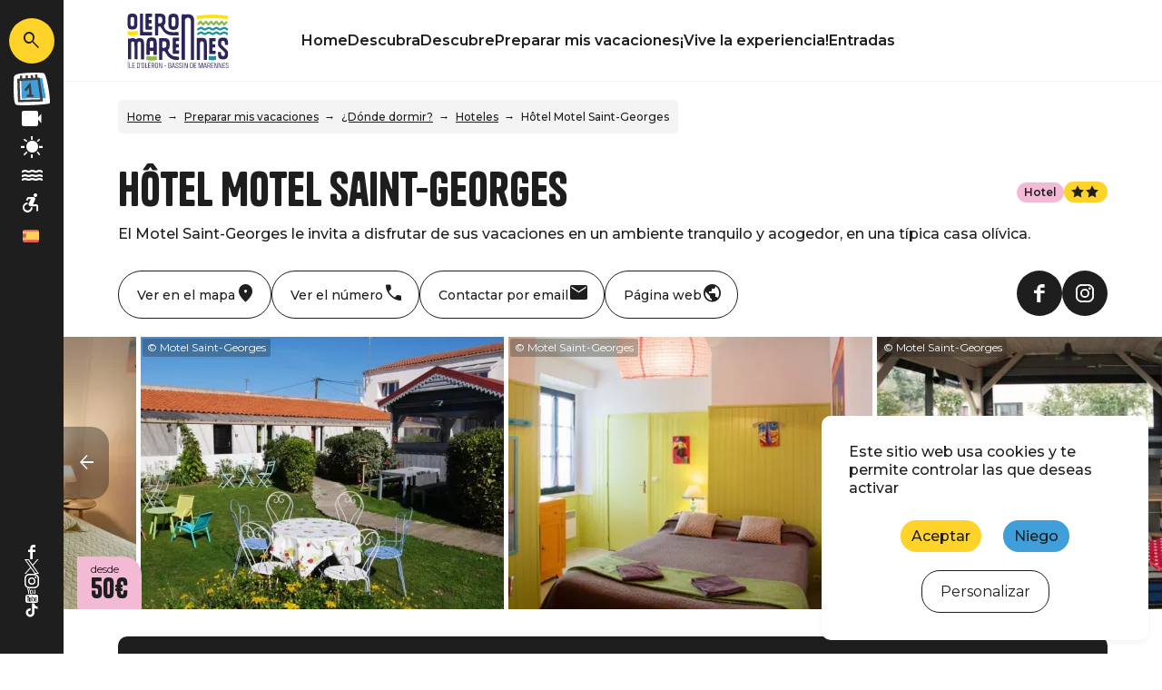

--- FILE ---
content_type: text/html; charset=UTF-8
request_url: https://www.islaoleron.es/preparar-mis-vacaciones/donde-dormir/hoteles/hotel-motel-saint-georges
body_size: 12776
content:
<!DOCTYPE html>
<html lang="es" dir="ltr">
    <head>
        <meta charset="utf-8" />
<script>(function(i,s,o,g,r,a,m){i['IntuitivObject']=r;i[r]=i[r]||function(){
        (i[r].q=i[r].q||[]).push(arguments)};a=s.createElement(o),
        m=s.getElementsByTagName(o)[0];a.async=1;a.src=g;m.parentNode.insertBefore(a,m)
      })(window,document,'script','https://pmonew.intuitiv-tourisme.fr/lib-intuitiv.min.js','intuitiv');intuitiv('create','yIQrQmTcqXKR7t4SAmUKdmgzjNN5T7qXnmRV4Sj-S9Q15mfStqtKWoKwjvpwq1Ds','https://pmonew.intuitiv-tourisme.fr/');</script>
<meta name="description" content="Hôtel Motel Saint-Georges : El Motel Saint-Georges le invita a disfrutar de sus vacaciones en un ambiente tranquilo y acogedor, en una típica casa olívica." />
<meta property="og:description" content="Hôtel Motel Saint-Georges : El Motel Saint-Georges le invita a disfrutar de sus vacaciones en un ambiente tranquilo y acogedor, en una típica casa olívica." />
<meta property="og:title" content="Hôtel Motel Saint-Georges - Hoteles" />
<meta property="og:image" content="https://www.islaoleron.es/sites/default/files/styles/ogimage/public/sit/images/5706340/21359747.jpg?itok=IYZR-AED" />
<meta name="twitter:image" content="https://www.islaoleron.es/sites/default/files/styles/twitterimage/public/sit/images/5706340/21359747.jpg?itok=lWNta0LO" />
<meta name="twitter:image:alt" content="Hôtel Motel Saint-Georges - Hoteles" />
<meta property="og:latitude" content="45.976997" />
<meta property="og:longitude" content="-1.330382" />
<meta property="og:url" content="https://www.islaoleron.es/preparar-mis-vacaciones/donde-dormir/hoteles/hotel-motel-saint-georges" />
<meta name="twitter:card" content="summary_large_image" />
<meta name="twitter:title" content="Hôtel Motel Saint-Georges - Hoteles" />
<meta name="twitter:description" content="Hôtel Motel Saint-Georges : El Motel Saint-Georges le invita a disfrutar de sus vacaciones en un ambiente tranquilo y acogedor, en una típica casa olívica." />
<meta name="Generator" content="Drupal 10 (https://www.drupal.org)" />
<meta name="MobileOptimized" content="width" />
<meta name="HandheldFriendly" content="true" />
<meta name="viewport" content="width=device-width, initial-scale=1.0" />
<style>:root{--couleurThematique: #F3BAD6;--illustrationThematique: url(https://www.islaoleron.es/sites/default/files/2024-03/ICONE_HEBERGEMENTS_WEB3.png);}</style>
<link rel="alternate" hreflang="x-default" href="https://www.ile-oleron-marennes.com/preparer-mes-vacances/ou-dormir/hotels/hotel-motel-saint-georges" />
<link rel="canonical" href="https://www.islaoleron.es/preparar-mis-vacaciones/donde-dormir/hoteles/hotel-motel-saint-georges" />
<link rel="icon" href="/core/misc/favicon.ico" type="image/vnd.microsoft.icon" />
<link rel="alternate" hreflang="fr" href="https://www.ile-oleron-marennes.com/preparer-mes-vacances/ou-dormir/hotels/hotel-motel-saint-georges" />
<link rel="alternate" hreflang="en" href="https://www.oleron-island.com/preparing-my-vacation/where-to-sleep/hotels/hotel-motel-saint-georges" />
<link rel="alternate" hreflang="nl" href="https://www.oleroneiland.nl/mijn-vakantie-voorbereiden/waar-te-slapen/hotels/hotel-motel-saint-georges" />
<link rel="alternate" hreflang="de" href="https://www.oleroninsel.de/meinen-urlaub-vorbereiten/wo-schlafen/hotels/hotel-motel-saint-georges" />
<link rel="alternate" hreflang="es" href="https://www.islaoleron.es/preparar-mis-vacaciones/donde-dormir/hoteles/hotel-motel-saint-georges" />
<link rel="shortlink" href="https://www.islaoleron.es/objet_touristique/692" />

        <title>Hôtel Motel Saint-Georges - Hoteles</title>
        <link rel="stylesheet" media="all" href="/sites/default/files/css/css_6ja1Sv-1b3VXKl-nmBctO6GKW4FSMMUOsz1dIP-_6eM.css?delta=0&amp;language=es&amp;theme=pmo&amp;include=eJwtjlEOg1AIBC_0KkcyiMTS4IMAar19tfFrNzuZZAm96I0wYXIjC4Y5Nkcd8IPfJr02KdlHst6ZygKCZ4mrivXmq8GiNqG-sk6VvtzTiKqQhzhHi8XnW07uBYVRjBtJxSWn1Igu8ORAN92Fj0HNXFqeWbz-j_0A5dZAtQ" />
<link rel="stylesheet" media="all" href="//api.tiles.mapbox.com/mapbox-gl-js/v0.53.1/mapbox-gl.css" />
<link rel="stylesheet" media="all" href="/sites/default/files/css/css_dwP0R5JkG5NzbKvqZjodb-Xj9hRY0IwmwGmCV-gj6N0.css?delta=2&amp;language=es&amp;theme=pmo&amp;include=eJwtjlEOg1AIBC_0KkcyiMTS4IMAar19tfFrNzuZZAm96I0wYXIjC4Y5Nkcd8IPfJr02KdlHst6ZygKCZ4mrivXmq8GiNqG-sk6VvtzTiKqQhzhHi8XnW07uBYVRjBtJxSWn1Igu8ORAN92Fj0HNXFqeWbz-j_0A5dZAtQ" />
<link rel="stylesheet" media="all" href="/sites/default/files/css/css_wrXFCByueGxpEAQey5Aky9wGr7RZeMy8uPZyE-QkMRw.css?delta=3&amp;language=es&amp;theme=pmo&amp;include=eJwtjlEOg1AIBC_0KkcyiMTS4IMAar19tfFrNzuZZAm96I0wYXIjC4Y5Nkcd8IPfJr02KdlHst6ZygKCZ4mrivXmq8GiNqG-sk6VvtzTiKqQhzhHi8XnW07uBYVRjBtJxSWn1Igu8ORAN92Fj0HNXFqeWbz-j_0A5dZAtQ" />

        <script src="https://www.google.com/recaptcha/api.js?hl=es&amp;render=explicit&amp;onload=drupalRecaptchaOnload" async defer></script>

        <link rel="preconnect" href="https://fonts.gstatic.com/" crossorigin>
        <link rel="apple-touch-icon" sizes="180x180" href="/themes/pmo_all/images/favicons/apple-touch-icon.png">
        <link rel="icon" type="image/png" sizes="32x32" href="/themes/pmo_all/images/favicons/favicon-32x32.png">
        <link rel="icon" type="image/png" sizes="16x16" href="/themes/pmo_all/images/favicons/favicon-16x16.png">
        <link rel="manifest" href="/themes/pmo_all/images/favicons/site.webmanifest">
        <link rel="mask-icon" href="/themes/pmo_all/images/favicons/safari-pinned-tab.svg" color="#1E1E1E">
        <link rel="shortcut icon" href="/themes/pmo_all/images/favicons/favicon.ico">
        <meta name="msapplication-TileColor" content="#1E1E1E">
        <meta name="msapplication-config" content="/themes/pmo_all/images/favicons/browserconfig.xml">
        <meta name="theme-color" content="#1E1E1E">
        <script type="application/ld+json">[{"@context":"https:\/\/schema.org","@type":"LocalBusiness","address":{"@type":"PostalAddress","postalCode":"17190","addressLocality":"Saint-Georges-d'Ol\u00e9ron","addressRegion":"Poitou-Charentes","streetAddress":"<span>186 rue Antoine de Saint Exup\u00e9ry<\/span>"},"geo":{"@type":"GeoCoordinates","latitude":45.976997,"longitude":-1.330382},"description":"H\u00f4tel Motel Saint-Georges : El Motel Saint-Georges le invita a disfrutar de sus vacaciones en un ambiente tranquilo y acogedor, en una t\u00edpica casa ol\u00edvica.","name":"H\u00f4tel Motel Saint-Georges","telephone":"05 46 76 61 18","image":"\/sites\/default\/files\/sit\/images\/5706340\/21359747.jpg","url":"https:\/\/www.islaoleron.es\/preparar-mis-vacaciones\/donde-dormir\/hoteles\/hotel-motel-saint-georges"},{"@context":"http:\/\/schema.org","@type":"BreadcrumbList","itemListElement":[{"@type":"ListItem","position":1,"item":{"@id":"https:\/\/www.islaoleron.es\/","name":"Home"}},{"@type":"ListItem","position":2,"item":{"@id":"https:\/\/www.islaoleron.es\/node\/59","name":"Preparar mis vacaciones"}},{"@type":"ListItem","position":3,"item":{"@id":"https:\/\/www.islaoleron.es\/preparar-mis-vacaciones\/donde-dormir","name":" \u00bfD\u00f3nde dormir?"}},{"@type":"ListItem","position":4,"item":{"@id":"https:\/\/www.islaoleron.es\/preparar-mis-vacaciones\/donde-dormir\/hoteles","name":"Hoteles"}},{"@type":"ListItem","position":5,"item":{"@id":"https:\/\/www.islaoleron.es\/preparar-mis-vacaciones\/donde-dormir\/hoteles\/hotel-motel-saint-georges","name":"H\u00f4tel Motel Saint-Georges"}}]}]</script>
                    <!-- Matomo -->
            <script type="text/javascript">
                var _paq = window._paq = window._paq || [];
                /* tracker methods like "setCustomDimension" should be called before "trackPageView" */
                _paq.push(['trackPageView']);
                _paq.push(['enableLinkTracking']);
                (function() {
                    var u="//analytics.ile-oleron-marennes.com/";
                    _paq.push(['setTrackerUrl', u+'piwik.php']);
                    _paq.push(['setSiteId', 3]);
                    var d=document, g=d.createElement('script'), s=d.getElementsByTagName('script')[0];
                    g.type='text/javascript'; g.async=true; g.src=u+'matomo.js'; s.parentNode.insertBefore(g,s);
                })();
            </script>
            <!-- End Matomo Code -->
            </head>
    <body>
        
          <div class="dialog-off-canvas-main-canvas" data-off-canvas-main-canvas>
    <div class="layout-container">
    <header id="header-page">
        <div id="load-bandeauinfos"></div>
          <div>
    <div id="block-menucommon">
  
    
      <div>
    <div class="section-laterale">
        <a href="https://www.islaoleron.es/moteur/ajax" rel="nofollow, noindex" class="input-search-sagacite use-ajax icon-material" data-icon-material="search" title="Buscar"></a>
        <a class="content-link" href="https://www.islaoleron.es/calendario-de-eventos" title="Agenda">
            <img class="icon-agenda" src="/themes/pmo_all/images/illustrations/illustration_calendrier_bg.svg" height="100" width="104" alt="Illustration agenda" loading="lazy" />
            <div class="text">Agenda</div>
        </a>
        <a class="content-link" href="https://www.islaoleron.es/webcams" title="Cámaras web">
            <div class="icon-material" data-icon-material="videocam"></div>
            <div class="text">Cámaras web</div>
        </a>
        <a class="content-link" href="https://www.islaoleron.es/el-tiempo" title="Tiempo">
            <div class="icon-material" data-icon-material="sunny"></div>
            <div class="text">Tiempo</div>
        </a>
        <a class="content-link" href="https://www.islaoleron.es/node/81" title="Mareas">
            <div class="icon-material" data-icon-material="water"></div>
            <div class="text">Mareas</div>
        </a>
        <a class="content-link link-to-handitourisme" href="https://www.islaoleron.es/turismo-accesible" title="Turismo accesible">
            <div class="icon-material" data-icon-material="accessible_forward"></div>
            <div class="text">Accesibilidad</div>
        </a>
        <div class="section-toggle-languages"><ul class="language-switcher cursor-pointer-md"><li hreflang="es" data-drupal-link-system-path="objet_touristique/692" class="is-active" aria-current="page"><a href="https://www.islaoleron.es/preparar-mis-vacaciones/donde-dormir/hoteles/hotel-motel-saint-georges" class="language-link is-active" hreflang="es" data-drupal-link-system-path="objet_touristique/692" aria-current="page">es</a></li><li hreflang="fr" data-drupal-link-system-path="objet_touristique/692"><a href="https://www.ile-oleron-marennes.com/preparer-mes-vacances/ou-dormir/hotels/hotel-motel-saint-georges" class="language-link" hreflang="fr" data-drupal-link-system-path="objet_touristique/692">fr</a></li><li hreflang="en" data-drupal-link-system-path="objet_touristique/692"><a href="https://www.oleron-island.com/preparing-my-vacation/where-to-sleep/hotels/hotel-motel-saint-georges" class="language-link" hreflang="en" data-drupal-link-system-path="objet_touristique/692">en</a></li><li hreflang="nl" data-drupal-link-system-path="objet_touristique/692"><a href="https://www.oleroneiland.nl/mijn-vakantie-voorbereiden/waar-te-slapen/hotels/hotel-motel-saint-georges" class="language-link" hreflang="nl" data-drupal-link-system-path="objet_touristique/692">nl</a></li><li hreflang="de" data-drupal-link-system-path="objet_touristique/692"><a href="https://www.oleroninsel.de/meinen-urlaub-vorbereiten/wo-schlafen/hotels/hotel-motel-saint-georges" class="language-link" hreflang="de" data-drupal-link-system-path="objet_touristique/692">de</a></li></ul></div>
        <div class="content-reseaux-sociaux">
            <a href="https://www.facebook.com/IleoleronMarennes" class="content-logo" title="Facebook">
                <img src="/themes/pmo_all/images/icons/facebook.svg" class="logo" alt="Logo Facebook" loading="lazy"/>
            </a>
            <a href="https://twitter.com/oleronmarennes" class="content-logo" title="Twitter">
                <img src="/themes/pmo_all/images/icons/twitter.svg" class="logo" alt="Logo Twitter" loading="lazy"/>
            </a>
            <a href="https://www.instagram.com/iledoleron_marennes" class="content-logo" title="Instagram">
                <img src="/themes/pmo_all/images/icons/instagram.svg" class="logo" alt="Logo Instagram" loading="lazy"/>
            </a>
            <a href="https://www.youtube.com/user/ileoleronmarennes" class="content-logo" title="YouTube">
                <img src="/themes/pmo_all/images/icons/youtube.svg" class="logo" alt="Logo YouTube" loading="lazy"/>
            </a>
            <a href="https://www.tiktok.com/@marennesoleron" class="content-logo" title="TikTok">
                <img src="/themes/pmo_all/images/icons/tiktok.svg" class="logo" alt="Logo TikTok" loading="lazy"/>
            </a>
        </div>
    </div>
            <div class="section-top">
                        <a href="https://www.islaoleron.es/turismo-accesible" title="Turismo accesible" class="d-inline-block link-to-handitourisme icon-material" data-icon-material="accessible_forward"></a>
            <div class="section-toggle-languages"><ul class="language-switcher cursor-pointer-md"><li hreflang="es" data-drupal-link-system-path="objet_touristique/692" class="is-active" aria-current="page"><a href="https://www.islaoleron.es/preparar-mis-vacaciones/donde-dormir/hoteles/hotel-motel-saint-georges" class="language-link is-active" hreflang="es" data-drupal-link-system-path="objet_touristique/692" aria-current="page">es</a></li><li hreflang="fr" data-drupal-link-system-path="objet_touristique/692"><a href="https://www.ile-oleron-marennes.com/preparer-mes-vacances/ou-dormir/hotels/hotel-motel-saint-georges" class="language-link" hreflang="fr" data-drupal-link-system-path="objet_touristique/692">fr</a></li><li hreflang="en" data-drupal-link-system-path="objet_touristique/692"><a href="https://www.oleron-island.com/preparing-my-vacation/where-to-sleep/hotels/hotel-motel-saint-georges" class="language-link" hreflang="en" data-drupal-link-system-path="objet_touristique/692">en</a></li><li hreflang="nl" data-drupal-link-system-path="objet_touristique/692"><a href="https://www.oleroneiland.nl/mijn-vakantie-voorbereiden/waar-te-slapen/hotels/hotel-motel-saint-georges" class="language-link" hreflang="nl" data-drupal-link-system-path="objet_touristique/692">nl</a></li><li hreflang="de" data-drupal-link-system-path="objet_touristique/692"><a href="https://www.oleroninsel.de/meinen-urlaub-vorbereiten/wo-schlafen/hotels/hotel-motel-saint-georges" class="language-link" hreflang="de" data-drupal-link-system-path="objet_touristique/692">de</a></li></ul></div>
        </div>
        <div class="section-bottom">
        <div class="content-bottom">
            <div id="toggle-menu" class="toggle-menu icon-material" data-icon-material="menu">Menú</div>
            <a class="logo-site" href="https://www.islaoleron.es/" title="Página de inicio"></a>
            <a href="https://www.islaoleron.es/moteur/ajax" rel="nofollow, noindex" class="input-search-sagacite use-ajax icon-material" data-icon-material="search"></a>
            <div id="menu">
                <div class="d-lg-none overlay-alpha toggle-menu cursor-pointer-md"></div>
                <div class="content-overlay">
                    <div class="btn-close toggle-menu icon-material" data-icon-material="close">Cerrar</div>
                    <nav class="nav">
              <ul>
              <li>
        <a href="https://www.islaoleron.es/" data-drupal-link-system-path="&lt;front&gt;">Home</a>
              </li>
          <li>
        <a href="https://www.islaoleron.es/descubra" data-drupal-link-system-path="node/11">Descubra</a>
              </li>
          <li>
        <a href="https://www.islaoleron.es/descubre" data-drupal-link-system-path="node/13">Descubre</a>
              </li>
          <li>
        <a href="https://www.islaoleron.es/node/59" data-drupal-link-system-path="node/59">Preparar mis vacaciones</a>
              </li>
          <li>
        <a href="https://www.islaoleron.es/vive-la-experiencia" data-drupal-link-system-path="node/145">¡Vive la experiencia!</a>
              </li>
          <li>
        <a href="https://www.islaoleron.es/entradas" data-drupal-link-system-path="listing/112369">Entradas</a>
              </li>
        </ul>
  

</nav>
                    <div class="d-lg-none content-reseaux-sociaux">
                        <a href="https://www.facebook.com/IleoleronMarennes" class="content-logo" title="Facebook">
                            <img src="/themes/pmo_all/images/icons/facebook.svg" class="logo" alt="Logo Facebook" loading="lazy"/>
                        </a>
                        <a href="https://twitter.com/oleronmarennes" class="content-logo" title="Twitter">
                            <img src="/themes/pmo_all/images/icons/twitter.svg" class="logo" alt="Logo Twitter" loading="lazy"/>
                        </a>
                        <a href="https://www.instagram.com/iledoleron_marennes" class="content-logo" title="Instagram">
                            <img src="/themes/pmo_all/images/icons/instagram.svg" class="logo" alt="Logo Instagram" loading="lazy"/>
                        </a>
                        <a href="https://www.youtube.com/user/ileoleronmarennes" class="content-logo" title="YouTube">
                            <img src="/themes/pmo_all/images/icons/youtube.svg" class="logo" alt="Logo YouTube" loading="lazy"/>
                        </a>
                        <a href="https://www.tiktok.com/@marennesoleron" class="content-logo" title="TikTok">
                            <img src="/themes/pmo_all/images/icons/tiktok.svg" class="logo" alt="Logo TikTok" loading="lazy"/>
                        </a>
                    </div>
                </div>
            </div>
        </div>
    </div>
</div>

  </div>

  </div>

    </header>
    <main role="main">
        <div class="layout-content">  <div>
    <div data-drupal-messages-fallback class="hidden"></div><div id="block-pmo-content" class="has-menu-top">
  
    
      <article class="objet-touristique full intuitiv-vue entity-content" data-id="5706340" data-title="Hôtel Motel Saint-Georges" data-id-intuitiv="sit-5706340">
    <div class="container content-article first">
        <div id="load-breadcrumb"></div>
        <div class="row">
            
            <h1 class="col-12 col-md-9 content-title">Hôtel Motel Saint-Georges</h1>
            
            <div class="col-12 content-accroche">El Motel Saint-Georges le invita a disfrutar de sus vacaciones en un ambiente tranquilo y acogedor, en una típica casa olívica.</div>            <div class="col-12 col-md-3 content-label-classement">
                <span class="label bg-couleur-thematique">Hotel</span>                <span class="classement classement-2-etoiles"></span>
            </div>
        </div>
                <div class="content-contact-top">
            <div class="content-links">
                <a href="#section-localisation" class="btn-link map animation" data-intuitiv-event="ancreCarte">
                    <div class="icon-material" data-icon-material="place"></div>
                    <div class="d-md-none text">Localice</div>
                    <div class="d-none d-md-block text">Ver en el mapa</div>
                </a>
                                    <a href="#section-contact" class="btn-link tel animation" data-intuitiv-event="ancreTelephone">
                        <div class="icon-material" data-icon-material="call"></div>
                        <div class="d-md-none text">Tel.</div>
                        <div class="d-none d-md-block text">Ver el número</div>
                    </a>
                                                    <a href="#section-contact" class="btn-link mail animation" data-intuitiv-event="ancreMail">
                        <div class="icon-material" data-icon-material="mail"></div>
                        <div class="d-md-none text">Mail</div>
                        <div class="d-none d-md-block text">Contactar por email</div>
                    </a>
                                                                            <a href="https://moteloleron.com/" class="btn-link site" data-intuitiv-event="siteWeb">
                            <div class="icon-material" data-icon-material="public"></div>
                            <div class="text">Página web</div>
                        </a>
                                                </div>
                            <div class="content-btn-rs">
                                                                        <a href="https://www.facebook.com/motelsaintgeorgesoleron" class="btn-rs facebook" title="Facebook" data-intuitiv-event="facebook">
                                <img src="/themes/pmo_all/images/icons/facebook.svg" class="logo" alt="Logo Facebook" loading="lazy"/>
                            </a>
                                                                                                                                                                                                    <a href="https://www.instagram.com/motel_oleron/"  class="btn-rs instagram" title="Instagram" data-intuitiv-event="instagram">
                                <img src="/themes/pmo_all/images/icons/instagram.svg" class="logo" alt="Logo Instagram" loading="lazy"/>
                            </a>
                                                            </div>
                    </div>
    </div>
            <div class="content-article">
            <div class="section-slider">
                <div class="content-slider">
                    <div>
    <div  class="swiper-container">
        <div class="swiper-wrapper">
                            <div class="swiper-slide">
                    <div class="copyright">© Motel Saint-Georges</div>    <picture>
                  <source srcset="/sites/default/files/styles/h300/public/sit/images/5706340/21359747.jpg.webp?itok=Yym2j7Jd 1x" media="(min-width: 1200px)" type="image/webp" width="400" height="300"/>
              <source srcset="/sites/default/files/styles/w360max_h250/public/sit/images/5706340/21359747.jpg.webp?itok=tkgi5FAi 1x" media="(min-width: 0)" type="image/webp" width="360" height="250"/>
                  <img loading="eager" width="360" height="250" src="/sites/default/files/styles/w360max_h250/public/sit/images/5706340/21359747.jpg.webp?itok=tkgi5FAi" alt="Coin jardin" title="Hôtel Motel Saint-Georges" />

  </picture>

</div>
                            <div class="swiper-slide">
                    <div class="copyright">© Motel Saint-Georges</div>    <picture>
                  <source srcset="/sites/default/files/styles/h300/public/sit/images/5706340/21359739.jpg.webp?itok=EgadtiN2 1x" media="(min-width: 1200px)" type="image/webp" width="401" height="300"/>
              <source srcset="/sites/default/files/styles/w360max_h250/public/sit/images/5706340/21359739.jpg.webp?itok=THFdoU6D 1x" media="(min-width: 0)" type="image/webp" width="360" height="250"/>
                  <img loading="eager" width="360" height="250" src="/sites/default/files/styles/w360max_h250/public/sit/images/5706340/21359739.jpg.webp?itok=THFdoU6D" alt="Chambre double" title="Hôtel Motel Saint-Georges" />

  </picture>

</div>
                            <div class="swiper-slide">
                    <div class="copyright">© Motel Saint-Georges</div>    <picture>
                  <source srcset="/sites/default/files/styles/h300/public/sit/images/5706340/21359740.jpg.webp?itok=ChkI1gbP 1x" media="(min-width: 1200px)" type="image/webp" width="401" height="300"/>
              <source srcset="/sites/default/files/styles/w360max_h250/public/sit/images/5706340/21359740.jpg.webp?itok=otci9Re3 1x" media="(min-width: 0)" type="image/webp" width="360" height="250"/>
                  <img loading="eager" width="360" height="250" src="/sites/default/files/styles/w360max_h250/public/sit/images/5706340/21359740.jpg.webp?itok=otci9Re3" alt="Terrasse couverte" title="Hôtel Motel Saint-Georges" />

  </picture>

</div>
                            <div class="swiper-slide">
                    <div class="copyright">© Motel Saint-Georges</div>    <picture>
                  <source srcset="/sites/default/files/styles/h300/public/sit/images/5706340/21359741.jpg.webp?itok=zOIC2VxN 1x" media="(min-width: 1200px)" type="image/webp" width="401" height="300"/>
              <source srcset="/sites/default/files/styles/w360max_h250/public/sit/images/5706340/21359741.jpg.webp?itok=xbPcXaHF 1x" media="(min-width: 0)" type="image/webp" width="360" height="250"/>
                  <img loading="eager" width="360" height="250" src="/sites/default/files/styles/w360max_h250/public/sit/images/5706340/21359741.jpg.webp?itok=xbPcXaHF" alt="Jardin" title="Hôtel Motel Saint-Georges" />

  </picture>

</div>
                            <div class="swiper-slide">
                    <div class="copyright">© Motel Saint-Georges</div>    <picture>
                  <source srcset="/sites/default/files/styles/h300/public/sit/images/5706340/21359748.jpg.webp?itok=mqp_8mTt 1x" media="(min-width: 1200px)" type="image/webp" width="400" height="300"/>
              <source srcset="/sites/default/files/styles/w360max_h250/public/sit/images/5706340/21359748.jpg.webp?itok=GJLc_Ld- 1x" media="(min-width: 0)" type="image/webp" width="360" height="250"/>
                  <img loading="eager" width="360" height="250" src="/sites/default/files/styles/w360max_h250/public/sit/images/5706340/21359748.jpg.webp?itok=GJLc_Ld-" alt="Chambre 4 personnes" title="Hôtel Motel Saint-Georges" />

  </picture>

</div>
                            <div class="swiper-slide">
                    <div class="copyright">© Motel Saint-Georges</div>    <picture>
                  <source srcset="/sites/default/files/styles/h300/public/sit/images/5706340/21359745.jpg.webp?itok=T2GkBv6W 1x" media="(min-width: 1200px)" type="image/webp" width="400" height="300"/>
              <source srcset="/sites/default/files/styles/w360max_h250/public/sit/images/5706340/21359745.jpg.webp?itok=f6duzEss 1x" media="(min-width: 0)" type="image/webp" width="360" height="250"/>
                  <img loading="eager" width="360" height="250" src="/sites/default/files/styles/w360max_h250/public/sit/images/5706340/21359745.jpg.webp?itok=f6duzEss" alt="Chambre double" title="Hôtel Motel Saint-Georges" />

  </picture>

</div>
                            <div class="swiper-slide">
                    <div class="copyright">© Motel Saint-Georges</div>    <picture>
                  <source srcset="/sites/default/files/styles/h300/public/sit/images/5706340/21359742.jpg.webp?itok=th5nBqiw 1x" media="(min-width: 1200px)" type="image/webp" width="401" height="300"/>
              <source srcset="/sites/default/files/styles/w360max_h250/public/sit/images/5706340/21359742.jpg.webp?itok=fu0DyRTs 1x" media="(min-width: 0)" type="image/webp" width="360" height="250"/>
                  <img loading="eager" width="360" height="250" src="/sites/default/files/styles/w360max_h250/public/sit/images/5706340/21359742.jpg.webp?itok=fu0DyRTs" alt="Jardin" title="Hôtel Motel Saint-Georges" />

  </picture>

</div>
                            <div class="swiper-slide">
                    <div class="copyright">© Motel Saint-Georges</div>    <picture>
                  <source srcset="/sites/default/files/styles/h300/public/sit/images/5706340/21359746.jpg.webp?itok=8z7JJ90N 1x" media="(min-width: 1200px)" type="image/webp" width="400" height="300"/>
              <source srcset="/sites/default/files/styles/w360max_h250/public/sit/images/5706340/21359746.jpg.webp?itok=guyDX-nX 1x" media="(min-width: 0)" type="image/webp" width="360" height="250"/>
                  <img loading="eager" width="360" height="250" src="/sites/default/files/styles/w360max_h250/public/sit/images/5706340/21359746.jpg.webp?itok=guyDX-nX" alt="Chambre" title="Hôtel Motel Saint-Georges" />

  </picture>

</div>
                            <div class="swiper-slide">
                    <div class="copyright">© Motel Saint-Georges</div>    <picture>
                  <source srcset="/sites/default/files/styles/h300/public/sit/images/5706340/21359743.jpg.webp?itok=Q5D_HxYu 1x" media="(min-width: 1200px)" type="image/webp" width="401" height="300"/>
              <source srcset="/sites/default/files/styles/w360max_h250/public/sit/images/5706340/21359743.jpg.webp?itok=UBdRejO- 1x" media="(min-width: 0)" type="image/webp" width="360" height="250"/>
                  <img loading="eager" width="360" height="250" src="/sites/default/files/styles/w360max_h250/public/sit/images/5706340/21359743.jpg.webp?itok=UBdRejO-" alt="Jardin" title="Hôtel Motel Saint-Georges" />

  </picture>

</div>
                            <div class="swiper-slide">
                    <div class="copyright">© Motel Saint-Georges</div>    <picture>
                  <source srcset="/sites/default/files/styles/h300/public/sit/images/5706340/21359744.jpg.webp?itok=jBlzw4CT 1x" media="(min-width: 1200px)" type="image/webp" width="400" height="300"/>
              <source srcset="/sites/default/files/styles/w360max_h250/public/sit/images/5706340/21359744.jpg.webp?itok=AUw39DQE 1x" media="(min-width: 0)" type="image/webp" width="360" height="250"/>
                  <img loading="eager" width="360" height="250" src="/sites/default/files/styles/w360max_h250/public/sit/images/5706340/21359744.jpg.webp?itok=AUw39DQE" alt="Parking Privé" title="Hôtel Motel Saint-Georges" />

  </picture>

</div>
                            <div class="swiper-slide">
                    <div class="copyright">© Motel Saint-Georges</div>    <picture>
                  <source srcset="/sites/default/files/styles/h300/public/sit/images/5706340/21359749.jpg.webp?itok=mbJkWyuw 1x" media="(min-width: 1200px)" type="image/webp" width="449" height="300"/>
              <source srcset="/sites/default/files/styles/w360max_h250/public/sit/images/5706340/21359749.jpg.webp?itok=wVlf28D3 1x" media="(min-width: 0)" type="image/webp" width="360" height="250"/>
                  <img loading="eager" width="360" height="250" src="/sites/default/files/styles/w360max_h250/public/sit/images/5706340/21359749.jpg.webp?itok=wVlf28D3" alt="Location vélos à assistance électrique" title="Hôtel Motel Saint-Georges" />

  </picture>

</div>
                            <div class="swiper-slide">
                    <div class="copyright">© Motel Saint-Georges</div>    <picture>
                  <source srcset="/sites/default/files/styles/h300/public/sit/images/5706340/21359750.jpg.webp?itok=6y8Q-hod 1x" media="(min-width: 1200px)" type="image/webp" width="449" height="300"/>
              <source srcset="/sites/default/files/styles/w360max_h250/public/sit/images/5706340/21359750.jpg.webp?itok=KmRXTSqJ 1x" media="(min-width: 0)" type="image/webp" width="360" height="250"/>
                  <img loading="eager" width="360" height="250" src="/sites/default/files/styles/w360max_h250/public/sit/images/5706340/21359750.jpg.webp?itok=KmRXTSqJ" alt="Beau mur à pierres apparentes" title="Hôtel Motel Saint-Georges" />

  </picture>

</div>
                            <div class="swiper-slide">
                    <div class="copyright">© Motel Saint-Georges</div>    <picture>
                  <source srcset="/sites/default/files/styles/h300/public/sit/images/5706340/21359751.jpg.webp?itok=rhcB-BSK 1x" media="(min-width: 1200px)" type="image/webp" width="449" height="300"/>
              <source srcset="/sites/default/files/styles/w360max_h250/public/sit/images/5706340/21359751.jpg.webp?itok=vEE_9neo 1x" media="(min-width: 0)" type="image/webp" width="360" height="250"/>
                  <img loading="eager" width="360" height="250" src="/sites/default/files/styles/w360max_h250/public/sit/images/5706340/21359751.jpg.webp?itok=vEE_9neo" alt="Suite familiale" title="Hôtel Motel Saint-Georges" />

  </picture>

</div>
                    </div>
        <div class="swiper-nav">
            <div class="swiper-button swiper-button-prev icon-material" data-icon-material="arrow_back"></div>
            <div class="swiper-button swiper-button-next icon-material" data-icon-material="arrow_forward"></div>
        </div>
    </div>
</div>

                    <div class="prix-depart">desde <span>50€</span></div>                 </div>
            </div>
        </div>
        <div class="container content-article">
                    <div class="section-resa">
                <div class="row">
                    <div class="col-12 col-sm-2 title">Reserva directa</div>
                    <div class="col-12 col-sm-10 content">
                        <a href="https://www.secure-direct-hotel-booking.com/module_booking_engine/index.php?id_etab=545281c67ddbe499be89e319465eca70&amp;langue=francais&amp;date_deb=&amp;date_dep=" class="bouton" data-intuitiv-event="reserverUrlExterne">Reserva</a>
                    </div>
                </div>
            </div>
                                            <div class="row section section-ouvertures">
                <h2 class="col-12 col-md-4 col-lg-3 small">Fechas y horarios</h2>
                <div class="col-12 col-md-8 col-lg-9">
                                                                        <div class="content-ouverture">
                                                                                                    Abierto
                                                                <span class="date">todos los días</span>                                                                                                    del <span class="date">29/12/2025</span>
                                    al <span class="date">31/12/2026</span>
                                                                                                                            </div>
                                                                                                            </div>
            </div>
                                                    <div class="row section">
                    <h2 class="col-12 col-md-4 col-lg-3 small">Turismo sostenible</h2>
                    <p class="col-12 col-md-8 col-lg-9">Nous pratiquons le tri sélectif des déchets.</p>
                </div>
                                                            <div id="section-localisation" class="row section">
            <div class="col-12 col-sm-4 col-lg-3">
                <h2 class="small">Ubicación</h2>
                <p class="adresse">
                    <span class="title">Hôtel Motel Saint-Georges</span>
                    <span>186 rue Antoine de Saint Exupéry</span>17190, <span class="ville">Saint-Georges-d'Oléron</span><span>France</span>
                </p>
                <a class="bouton bg-couleur-thematique click-map" href="https://www.google.com/maps/dir/?api=1&destination=45.976997,-1.330382" title="Itinerario" data-intuitiv-event="itineraire">Itinerario</a>            </div>
            <div class="col-12 col-sm-8 col-lg-9 content-carte">
                <div id="carte-loopi"></div>
            </div>
        </div>
                    </div>
            <div class="content-article">
                <div id="section-disponibilites" class="section">
                    <div class="container">
                        <div class="row">
                            <h2 class="col-12 col-md-4 col-lg-3 small">Disponibilidad</h2>
                            <div class="col-12 col-md-8 col-lg-9">
                                <iframe src="https://app.avizi.fr/disponibilites/public/733/5706340?month=12&lang=4" height="510px" width="100%" title="Calendrier disponibilités"></iframe>
                            </div>
                        </div>
                    </div>
                </div>
            </div>
            <div class="container content-article">
                                    <div class="section section-caracteristiques">
                <h2 class="small">Características</h2>
                <div>
                                            <div class="content-caracteristiques"><div  class="multiple-columns row">
    <div class="col-12 col-sm-4 col-lg-3 title">Instalaciones</div>    <div class="col-12 col-sm-8 col-lg-9 content-items">
                                    <div class="item">Préstamo de juegos</div>
                                                <div class="item">Mesa de ping pong</div>
                                                <div class="item">Terraza</div>
                                                <div class="item">Jardín</div>
                                                <div class="item">Aparcamiento</div>
                                                <div class="item">Aparcamiento gratuito</div>
                                                <div class="item">Aparcamiento privado</div>
                        </div>
</div>
</div>
                                            <div class="content-caracteristiques"><div  class="multiple-columns row">
    <div class="col-12 col-sm-4 col-lg-3 title">Servicios</div>    <div class="col-12 col-sm-8 col-lg-9 content-items">
                                    <div class="item">Acceso a Internet Wifi</div>
                                                <div class="item">Internet de fibra</div>
                                                <div class="item">Llegada independiente</div>
                                                <div class="item">Documentación Turística</div>
                                                <div class="item">Información turística</div>
                                                <div class="item">Desayuno en habitación</div>
                                                <div class="item">Desayuno</div>
                                                <div class="item">Alquiler de bicicletas</div>
                                                <div class="item">Alquiler de bicicletas con asistencia eléctrica</div>
                                                <div class="item">Alquiler de Bicicletas Todo Terreno con asistencia eléctrica</div>
                        </div>
</div>
</div>
                                            <div class="content-caracteristiques"><div  class="multiple-columns row">
    <div class="col-12 col-sm-4 col-lg-3 title">Comodidad</div>    <div class="col-12 col-sm-8 col-lg-9 content-items">
                                    <div class="item">Dormitorio familiar</div>
                                                <div class="item">Cama 80 cm</div>
                                                <div class="item">Cama 90 cm</div>
                                                <div class="item">Cama 140 cm</div>
                                                <div class="item">Cama 160 cm</div>
                                                <div class="item">Material Bebé</div>
                                                <div class="item">Silla bebé</div>
                                                <div class="item">Cama bebé</div>
                                                <div class="item">Bañera de bebé</div>
                                                <div class="item">Mesa para cambiar pañales</div>
                                                <div class="item">Secador de pelo</div>
                                                <div class="item">Acceso a Internet Wifi</div>
                                                <div class="item">Televisión</div>
                                                <div class="item">Ducha</div>
                                                <div class="item">Sanitarios privados</div>
                                                <div class="item">No fumador</div>
                        </div>
</div>
</div>
                                            <div class="content-caracteristiques"><div  class="multiple-columns row">
    <div class="col-12 col-sm-4 col-lg-3 title">Actividades</div>    <div class="col-12 col-sm-8 col-lg-9 content-items">
                                    <div class="item">Deportes de pelota</div>
                                                <div class="item">Ping-Pong</div>
                        </div>
</div>
</div>
                                            <div class="content-caracteristiques"><div  class="multiple-columns row">
    <div class="col-12 col-sm-4 col-lg-3 title">Idiomas</div>    <div class="col-12 col-sm-8 col-lg-9 content-items">
                                    <div class="item">Inglés</div>
                                                <div class="item">Francés</div>
                        </div>
</div>
</div>
                                            <div class="content-caracteristiques"><div  class="no-column row">
    <div class="col-12 col-sm-4 col-lg-3 title">Accesibilidad para personas con discapacidad</div>    <div class="col-12 col-sm-8 col-lg-9 content-items">
                                    <div class="item sub-content"><div  class="multiple-columns row">
        <div class="col-12  content-items">
                                    <div class="item">Accesible en silla de ruedas en autonomía</div>
                                                <div class="item">Plaza reservada 330 cm ancho < 100 m del lugar</div>
                                                <div class="item">Suelo regular fácil para circular y sin obstáculos</div>
                                                <div class="item">Ducha con asiento + espacio de circulación</div>
                                                <div class="item">Habitación reservada</div>
                        </div>
</div>
</div>
                        </div>
</div>
</div>
                                            <div class="content-caracteristiques"><div  class="multiple-columns row">
    <div class="col-12 col-sm-4 col-lg-3 title">Forma de pago</div>    <div class="col-12 col-sm-8 col-lg-9 content-items">
                                    <div class="item">Tarjeta bancaria/crédito</div>
                                                <div class="item">Cheque Vacaciones</div>
                                                <div class="item">Metálico</div>
                                                <div class="item">Pago sin contacto</div>
                                                <div class="item">Transferencia</div>
                        </div>
</div>
</div>
                                            <div class="content-caracteristiques"><div  class="multiple-columns row">
    <div class="col-12 col-sm-4 col-lg-3 title">Capacidad</div>    <div class="col-12 col-sm-8 col-lg-9 content-items">
                                    <div class="item">N.º de habitaciones clasificadas : 18</div>
                                                <div class="item">Número total de personas : 45</div>
                        </div>
</div>
</div>
                                            <div class="content-caracteristiques"><div  class="multiple-columns row">
    <div class="col-12 col-sm-4 col-lg-3 title">Visitantes y grupos</div>    <div class="col-12 col-sm-8 col-lg-9 content-items">
                                    <div class="item">Recepción de grupos</div>
                        </div>
</div>
</div>
                                            <div class="content-caracteristiques"><div  class="row">
    <div class="col-12 col-sm-4 col-lg-3 title">Tamaño máximo grupo</div>    <div class="col-12 col-sm-8 col-lg-9  item">40</div>
</div>
</div>
                                            <div class="content-caracteristiques"><div  class="no-column row">
    <div class="col-12 col-sm-4 col-lg-3 title">Alquiler de salas</div>    <div class="col-12 col-sm-8 col-lg-9 content-items">
                                    <div class="item sub-content"><div  class="row">
    <div class="col-12  title">Capacidad máxima</div>    <div class="col-12   item">14</div>
</div>
</div>
                        </div>
</div>
</div>
                                            <div class="content-caracteristiques"><div  class="no-column row">
    <div class="col-12 col-sm-4 col-lg-3 title">Espacios</div>    <div class="col-12 col-sm-8 col-lg-9 content-items">
                                    <div class="item sub-content"><div  class="multiple-columns row">
    <div class="col-12  title">Espacio adaptado para actividades de tipo</div>    <div class="col-12  content-items">
                                    <div class="item">Seminario/encuentro</div>
                        </div>
</div>
</div>
                                                <div class="item sub-content"><div  class="multiple-columns row">
    <div class="col-12  title">Instalaciones</div>    <div class="col-12  content-items">
                                    <div class="item">Silla</div>
                                                <div class="item">Mesa</div>
                                                <div class="item">Mesa rectangular</div>
                                                <div class="item">Wifi en la sala</div>
                        </div>
</div>
</div>
                        </div>
</div>
</div>
                                            <div class="content-caracteristiques"><div  class="multiple-columns row">
    <div class="col-12 col-sm-4 col-lg-3 title">Alrededores</div>    <div class="col-12 col-sm-8 col-lg-9 content-items">
                                    <div class="item">Carril bici/ruta a menos de 500 metros</div>
                                                <div class="item">Centro del pueblo</div>
                                                <div class="item">Estanque a 5 km</div>
                                                <div class="item">Cerca de una parada de transporte colectivo</div>
                                                <div class="item">Cerca de una parada de lanzaderas</div>
                        </div>
</div>
</div>
                                    </div>
            </div>
                                                    <div class="section section-tarifs-periodes">
                <h2 class="small">Precio</h2>
                                                    <div class="content-tarifs-periodes">
                                                    <div class="content-tarifs-periode">
                                <div class="row">
                                    <div class="col-12 col-md-5 col-lg-4 periode">
                                        Del
                                        29/12/2025
                                        al
                                        03/04/2026
                                    </div>
                                    <div class="col-12 col-md-7 col-lg-8">
                                        <div class="row section-tarifs">
                                                                                            <div class="col-12 col-sm-6 content-tarifs">
                                                    <div class="libelle">Habitación doble</div>
                                                    <div class="prix">50€ - 60€</div>
                                                </div>
                                                                                            <div class="col-12 col-sm-6 content-tarifs">
                                                    <div class="libelle">Habitación triple</div>
                                                    <div class="prix">78€</div>
                                                </div>
                                                                                            <div class="col-12 col-sm-6 content-tarifs">
                                                    <div class="libelle">Habitación cuádruple</div>
                                                    <div class="prix">89€</div>
                                                </div>
                                                                                            <div class="col-12 col-sm-6 content-tarifs">
                                                    <div class="libelle">Dormitorio familiar</div>
                                                    <div class="prix">94€</div>
                                                </div>
                                                                                            <div class="col-12 col-sm-6 content-tarifs">
                                                    <div class="libelle">Desayuno</div>
                                                    <div class="prix">9.5€</div>
                                                </div>
                                                                                            <div class="col-12 col-sm-6 content-tarifs">
                                                    <div class="libelle">Impuesto turístico</div>
                                                    <div class="prix">0.99€</div>
                                                </div>
                                                                                    </div>
                                    </div>
                                </div>
                            </div>
                                                    <div class="content-tarifs-periode">
                                <div class="row">
                                    <div class="col-12 col-md-5 col-lg-4 periode">
                                        Del
                                        04/04/2026
                                        al
                                        03/07/2026
                                    </div>
                                    <div class="col-12 col-md-7 col-lg-8">
                                        <div class="row section-tarifs">
                                                                                            <div class="col-12 col-sm-6 content-tarifs">
                                                    <div class="libelle">Habitación doble</div>
                                                    <div class="prix">56€ - 64€</div>
                                                </div>
                                                                                            <div class="col-12 col-sm-6 content-tarifs">
                                                    <div class="libelle">Habitación triple</div>
                                                    <div class="prix">79€</div>
                                                </div>
                                                                                            <div class="col-12 col-sm-6 content-tarifs">
                                                    <div class="libelle">Habitación cuádruple</div>
                                                    <div class="prix">91€</div>
                                                </div>
                                                                                            <div class="col-12 col-sm-6 content-tarifs">
                                                    <div class="libelle">Dormitorio familiar</div>
                                                    <div class="prix">109€</div>
                                                </div>
                                                                                            <div class="col-12 col-sm-6 content-tarifs">
                                                    <div class="libelle">Desayuno</div>
                                                    <div class="prix">9.5€</div>
                                                </div>
                                                                                            <div class="col-12 col-sm-6 content-tarifs">
                                                    <div class="libelle">Impuesto turístico</div>
                                                    <div class="prix">0.99€</div>
                                                </div>
                                                                                    </div>
                                    </div>
                                </div>
                            </div>
                                                    <div class="content-tarifs-periode">
                                <div class="row">
                                    <div class="col-12 col-md-5 col-lg-4 periode">
                                        Del
                                        04/07/2026
                                        al
                                        30/08/2026
                                    </div>
                                    <div class="col-12 col-md-7 col-lg-8">
                                        <div class="row section-tarifs">
                                                                                            <div class="col-12 col-sm-6 content-tarifs">
                                                    <div class="libelle">Habitación doble</div>
                                                    <div class="prix">77€ - 98€</div>
                                                </div>
                                                                                            <div class="col-12 col-sm-6 content-tarifs">
                                                    <div class="libelle">Habitación triple</div>
                                                    <div class="prix">97€ - 109€</div>
                                                </div>
                                                                                            <div class="col-12 col-sm-6 content-tarifs">
                                                    <div class="libelle">Habitación cuádruple</div>
                                                    <div class="prix">105€ - 144€</div>
                                                </div>
                                                                                            <div class="col-12 col-sm-6 content-tarifs">
                                                    <div class="libelle">Dormitorio familiar</div>
                                                    <div class="prix">129€ - 205€</div>
                                                </div>
                                                                                            <div class="col-12 col-sm-6 content-tarifs">
                                                    <div class="libelle">Desayuno</div>
                                                    <div class="prix">9.5€</div>
                                                </div>
                                                                                            <div class="col-12 col-sm-6 content-tarifs">
                                                    <div class="libelle">Impuesto turístico</div>
                                                    <div class="prix">0.99€</div>
                                                </div>
                                                                                    </div>
                                    </div>
                                </div>
                            </div>
                                                    <div class="content-tarifs-periode">
                                <div class="row">
                                    <div class="col-12 col-md-5 col-lg-4 periode">
                                        Del
                                        31/08/2026
                                        al
                                        30/09/2026
                                    </div>
                                    <div class="col-12 col-md-7 col-lg-8">
                                        <div class="row section-tarifs">
                                                                                            <div class="col-12 col-sm-6 content-tarifs">
                                                    <div class="libelle">Habitación doble</div>
                                                    <div class="prix">73€ - 82€</div>
                                                </div>
                                                                                            <div class="col-12 col-sm-6 content-tarifs">
                                                    <div class="libelle">Habitación triple</div>
                                                    <div class="prix">91€</div>
                                                </div>
                                                                                            <div class="col-12 col-sm-6 content-tarifs">
                                                    <div class="libelle">Habitación cuádruple</div>
                                                    <div class="prix">99€</div>
                                                </div>
                                                                                            <div class="col-12 col-sm-6 content-tarifs">
                                                    <div class="libelle">Dormitorio familiar</div>
                                                    <div class="prix">122€</div>
                                                </div>
                                                                                            <div class="col-12 col-sm-6 content-tarifs">
                                                    <div class="libelle">Desayuno</div>
                                                    <div class="prix">9.5€</div>
                                                </div>
                                                                                            <div class="col-12 col-sm-6 content-tarifs">
                                                    <div class="libelle">Impuesto turístico</div>
                                                    <div class="prix">0.99€</div>
                                                </div>
                                                                                    </div>
                                    </div>
                                </div>
                            </div>
                                                    <div class="content-tarifs-periode">
                                <div class="row">
                                    <div class="col-12 col-md-5 col-lg-4 periode">
                                        Del
                                        01/10/2026
                                        al
                                        31/12/2026
                                    </div>
                                    <div class="col-12 col-md-7 col-lg-8">
                                        <div class="row section-tarifs">
                                                                                            <div class="col-12 col-sm-6 content-tarifs">
                                                    <div class="libelle">Habitación doble</div>
                                                    <div class="prix">50€ - 60€</div>
                                                </div>
                                                                                            <div class="col-12 col-sm-6 content-tarifs">
                                                    <div class="libelle">Habitación triple</div>
                                                    <div class="prix">78€</div>
                                                </div>
                                                                                            <div class="col-12 col-sm-6 content-tarifs">
                                                    <div class="libelle">Habitación cuádruple</div>
                                                    <div class="prix">89€</div>
                                                </div>
                                                                                            <div class="col-12 col-sm-6 content-tarifs">
                                                    <div class="libelle">Dormitorio familiar</div>
                                                    <div class="prix">94€</div>
                                                </div>
                                                                                            <div class="col-12 col-sm-6 content-tarifs">
                                                    <div class="libelle">Desayuno</div>
                                                    <div class="prix">9.5€</div>
                                                </div>
                                                                                            <div class="col-12 col-sm-6 content-tarifs">
                                                    <div class="libelle">Impuesto turístico</div>
                                                    <div class="prix">0.99€</div>
                                                </div>
                                                                                    </div>
                                    </div>
                                </div>
                            </div>
                                            </div>
                                            </div>
                            </div>
    <div class="content-article">
                    <div id="section-contact" class="section">
                <div class="container">
                    <h2 class="small">Contact</h2>
                    <div class="row">
                        <div class="col-12 col-sm-5 col-md-4 col-xl-3">
                                                                                                <a href="#" data-num="05 46 76 61 18" class="btn-link tel click-tel icon-material" data-intuitiv-event="telephone" data-icon-material="call">Ver el número</a>
                                                                                                                                                            <a href="https://moteloleron.com/" class="btn-link site icon-material" data-intuitiv-event="siteWeb" data-icon-material="public">Página web</a>
                                                                                        <div class="content-btn-rs">
                                                                                                            <a href="https://www.facebook.com/motelsaintgeorgesoleron" class="btn-rs facebook" title="Facebook" data-intuitiv-event="facebook">
                                            <img src="/themes/pmo_all/images/icons/facebook.svg" class="logo" alt="Logo Facebook" loading="lazy"/>
                                        </a>
                                                                                                                                                                                                                                                                                                                <a href="https://www.instagram.com/motel_oleron/" class="btn-rs instagram" title="Instagram" data-intuitiv-event="instagram">
                                            <img src="/themes/pmo_all/images/icons/instagram.svg" class="logo" alt="Logo Instagram" loading="lazy"/>
                                        </a>
                                                                                                </div>
                                                            <p class="small confidentialite">Solo utilizamos tus datos personales para enviarte información y para fines estadísticos. No los cedemos ni vendemos a terceros. De acuerdo con la ley francesa sobre Informática y Libertades, de 6 de enero de 1978, en su versión modificada, puedes ejercer tu derecho de acceso y rectificación a los datos que te conciernen. Puedes acceder a los datos que te conciernen dirigiéndote a nosotros: Office de Tourisme de l'Ile d'Oléron et du Bassin de Marennes - 22 rue Dubois Meynardie 17320 Marennes (Francia). Teléfono: +33 (0) 5 46 85 65 23</p>
                                                    </div>
                        <div class="col-12 col-sm-7 offset-md-1 col-md-7"><form class="contact-objet-touristique-form form-contact" data-drupal-selector="contact-objet-touristique-form" action="/preparar-mis-vacaciones/donde-dormir/hoteles/hotel-motel-saint-georges" method="post" id="contact-objet-touristique-form" accept-charset="UTF-8">
  <div class="row">
    <div class="col-12 col-lg-6"><div class="field--type-string field--name-field-nom field--widget-string-textfield js-form-wrapper form-wrapper" data-drupal-selector="edit-field-nom-wrapper" id="edit-field-nom-wrapper">      <div class="form-item-with-text form-item-textfield js-form-item form-item js-form-type-textfield form-item-field-nom-0-value js-form-item-field-nom-0-value">
      <label for="edit-field-nom-0-value" class="js-form-required form-required">Apellidos</label>
        <input class="js-text-full text-full form-text required" data-drupal-selector="edit-field-nom-0-value" type="text" id="edit-field-nom-0-value" name="field_nom[0][value]" value="" size="60" maxlength="255" placeholder="Apellidos*" required="required" aria-required="true" />

        </div>

  </div>
</div>
    <div class="col-12 col-lg-6"><div class="field--type-string field--name-field-prenom field--widget-string-textfield js-form-wrapper form-wrapper" data-drupal-selector="edit-field-prenom-wrapper" id="edit-field-prenom-wrapper">      <div class="form-item-with-text form-item-textfield js-form-item form-item js-form-type-textfield form-item-field-prenom-0-value js-form-item-field-prenom-0-value">
      <label for="edit-field-prenom-0-value" class="js-form-required form-required">Nombre</label>
        <input class="js-text-full text-full form-text required" data-drupal-selector="edit-field-prenom-0-value" type="text" id="edit-field-prenom-0-value" name="field_prenom[0][value]" value="" size="60" maxlength="255" placeholder="Nombre*" required="required" aria-required="true" />

        </div>

  </div>
</div>
    <div class="col-12 col-lg-6"><div class="field--type-email field--name-mail field--widget-email-default js-form-wrapper form-wrapper" data-drupal-selector="edit-mail-wrapper" id="edit-mail-wrapper">      <div class="form-item-with-text form-item-email js-form-item form-item js-form-type-email form-item-mail-0-value js-form-item-mail-0-value">
      <label for="edit-mail-0-value" class="js-form-required form-required">Email</label>
        <input data-drupal-selector="edit-mail-0-value" type="email" id="edit-mail-0-value" name="mail[0][value]" value="" size="60" maxlength="254" placeholder="Email*" class="form-email required" required="required" aria-required="true" />

        </div>

  </div>
</div>
    <div class="col-12 col-lg-6"><div class="field--type-telephone field--name-field-telephone field--widget-telephone-default js-form-wrapper form-wrapper" data-drupal-selector="edit-field-telephone-wrapper" id="edit-field-telephone-wrapper">      <div class="form-item-with-text form-item-tel js-form-item form-item js-form-type-tel form-item-field-telephone-0-value js-form-item-field-telephone-0-value">
      <label for="edit-field-telephone-0-value">Teléfono</label>
        <input data-drupal-selector="edit-field-telephone-0-value" type="tel" id="edit-field-telephone-0-value" name="field_telephone[0][value]" value="" size="30" maxlength="256" placeholder="Teléfono" class="form-tel" />

        </div>

  </div>
</div>
    <div class="col-12"><div class="field--type-string-long field--name-message field--widget-string-textarea js-form-wrapper form-wrapper" data-drupal-selector="edit-message-wrapper" id="edit-message-wrapper">      <div class="form-item-with-text form-item-textarea js-form-item form-item js-form-type-textarea form-item-message-0-value js-form-item-message-0-value">
      <label for="edit-message-0-value" class="js-form-required form-required">Mensaje</label>
        <div>
  <textarea class="js-text-full text-full form-textarea required" data-drupal-selector="edit-message-0-value" id="edit-message-0-value" name="message[0][value]" rows="5" cols="60" placeholder="Su mensaje*" required="required" aria-required="true"></textarea>
</div>

        </div>

  </div>
</div>
    <div class="col-12"></div>
    <div class="col-12 col-lg-6">

                    <fieldset  data-drupal-selector="edit-captcha" class="captcha captcha-type-challenge--recaptcha" data-nosnippet>
          <legend class="captcha__title js-form-required form-required">
            CAPTCHA
          </legend>
                  <div class="captcha__element">
            <input data-drupal-selector="edit-captcha-sid" type="hidden" name="captcha_sid" value="8184311" />
<input data-drupal-selector="edit-captcha-token" type="hidden" name="captcha_token" value="LHXVNIPhyDFxC1IPf1Zsr9SN2DXPM0mc5lRoktRL4sI" />
<input data-drupal-selector="edit-captcha-response" type="hidden" name="captcha_response" value="" />
<div class="g-recaptcha" data-sitekey="6LejnK4iAAAAAF7WdNHoyjaNkj_onL-COrme6ore" data-theme="light" data-type="image"></div><input data-drupal-selector="edit-captcha-cacheable" type="hidden" name="captcha_cacheable" value="1" />

          </div>
                      <div class="captcha__description description">Esta pregunta es para comprobar si usted es un visitante humano y prevenir envíos de spam automatizado.</div>
                              </fieldset>
            </div>
    <div class="col-12 col-lg-6"><div data-drupal-selector="edit-actions" class="form-actions js-form-wrapper form-wrapper" id="edit-actions"><input class="bouton bg-couleur-thematique button button--primary js-form-submit form-submit" data-drupal-selector="edit-submit" type="submit" id="edit-submit" name="op" value="Enviar" />
</div>
</div>
    <input autocomplete="off" data-drupal-selector="form-fqg8dzn-ihljvvzfx94r-eepolykipoyxqohcagoia4" type="hidden" name="form_build_id" value="form-FQg8dzN-IHlJVvZFx94r_eePolykiPoYxQoHcAgOIa4" />

    <input data-drupal-selector="edit-contact-objet-touristique-form" type="hidden" name="form_id" value="contact_objet_touristique_form" />

</div>
</form>
</div>                    </div>
                </div>
            </div>
                
                    <div class="reco-intuitiv" data-emplacement="fichesit_recommandations">
                <div id="recommandations" class="load-intuitiv"></div>
            </div>
            </div>
</article>

  </div>

  </div>
</div>
    </main>
    <footer id="footer-page" role="contentinfo">    <div  class="container-fluid">
        <div class="row section-contact-newsletter">
            <div class="col-12 col-md-6 section-contact">
                <div class="content text-center">
                    <h3 class="large">Contacta</h3>
                    <p>El equipo de turismo de isla de Oléron y la cuenca de Marennes estamos a tu disposición para contestar tus preguntas y ayudarte a preparar tu viaje lo mejor posible.</p>
                    <a href="https://www.islaoleron.es/contact" class="bouton noir">Contact</a>
                                            <a href="https://www.islaoleron.es/turismo-accesible" class="bouton noir">Accesibilidad</a>
                                    </div>
            </div>
            <div class="col-12 col-md-6 section-newsletter">
                <div class="content text-center">
                    <h3 class="large">Apúntate a la newsletter</h3>
                    <p>Regístrate en la newsletter de la oficina de turismo de Marennes Oléron para recibir antes que nadie noticias, recomendaciones y ofertas especiales.</p>
                    <a href="https://www.islaoleron.es/nuestro-boletin-100-marennes-oleron" class="bouton noir">Me apunto</a>
                </div>
            </div>
        </div>
    </div>
    <div  class="container-fluid container">
        <div class="row section-reseaux-sociaux">
            <div class="col-12 col-sm-6 col-md-3 content-logo-site">
                <a class="logo-site d-inline-block" href="https://www.islaoleron.es/" title="Página de inicio"></a>
            </div>
            <div class="col-12 col-sm-6 col-md-4 col-lg-3 content-reseaux-sociaux">
                <div class="texte-reseaux-sociaux">¡Únete al viaje!</div>
                <a href="https://www.facebook.com/IleoleronMarennes" class="content-logo" title="Facebook">
                    <img src="/themes/pmo_all/images/icons/facebook.svg" class="logo" alt="Logo Facebook" loading="lazy"/>
                </a>
                <a href="https://twitter.com/oleronmarennes" class="content-logo" title="Twitter">
                    <img src="/themes/pmo_all/images/icons/twitter.svg" class="logo" alt="Logo Twitter" loading="lazy"/>
                </a>
                <a href="https://www.instagram.com/iledoleron_marennes/" class="content-logo" title="Instagram">
                    <img src="/themes/pmo_all/images/icons/instagram.svg" class="logo" alt="Logo Instagram" loading="lazy"/>
                </a>
                <a href="https://www.youtube.com/user/ileoleronmarennes" class="content-logo" title="YouTube">
                    <img src="/themes/pmo_all/images/icons/youtube.svg" class="logo" alt="Logo YouTube" loading="lazy"/>
                </a>
                <a href="https://www.tiktok.com/@marennesoleron" class="content-logo" title="TikTok">
                    <img src="/themes/pmo_all/images/icons/tiktok.svg" class="logo" alt="Logo TikTok" loading="lazy"/>
                </a>
            </div>
            <div class="col-12 col-md-5 col-lg-6 content-logos">
                <a href="https://www.adn-tourisme.fr/" class="content-logo" title="Oficinas de turismo en Francia">
                    <img src="/themes/pmo_all/images/icons/office_tourisme.svg" class="logo" alt="Logo Offices de Tourisme de France" loading="lazy"/>
                </a>
                                    <a href="https://www.islaoleron.es/socios/etiquetas-y-clasificaciones/sello-de-destino-de-excelencia" class="content-logo" title="Destination d'Excellence">
                        <img src="/themes/pmo_all/images/icons/destination_excellence.svg" class="logo" alt="Logo Destination d'Excellence" loading="lazy"/>
                    </a>
                                <a href="https://www.familleplus.fr/fr" class="content-logo" title="Turismo familiar">
                    <img src="/themes/pmo_all/images/icons/famille_plus.webp" class="logo" alt="Logo Famille Plus" loading="lazy"/>
                </a>
                <a href="https://www.vignoble-ile-oleron.fr/" class="content-logo" title="Viñedos de la isla de Oléron">
                    <img src="/themes/pmo_all/images/icons/vignoble_ile_oleron.webp" class="logo" alt="Logo Vignoble de l'Île d'Oléron" loading="lazy"/>
                </a>
                <a href="https://www.cdc-oleron.com/agir-pour-lenvironnement/territoire-a-energie-positive-tepos/charte-acteurs-responsables/" class="content-logo" title="CDC Oléron, ecorresponsable">
                    <img src="/themes/pmo_all/images/icons/cdc_oleron_responsable.webp" class="logo" alt="Logo CDC Oléron éco-responsable" loading="lazy"/>
                </a>
            </div>
        </div>
        <nav role="navigation" aria-labelledby="block-liensrubriques-menu" id="block-liensrubriques">
            
  <h2 class="visually-hidden" id="block-liensrubriques-menu">Liens rubriques</h2>
  

        
              <ul>
              <li>
        <a href="https://www.islaoleron.es/descubra/la-isla-de-oleron" data-drupal-link-system-path="node/10">L&#039;île d&#039;Oléron</a>
              </li>
          <li>
        <a href="https://www.islaoleron.es/descubra/cuenca-del-marennes" data-drupal-link-system-path="node/19">Le Bassin de Marennes</a>
              </li>
          <li>
        <a href="https://www.islaoleron.es/node/66" data-drupal-link-system-path="node/66">Restaurantes y actividades de ocio</a>
                                <ul>
              <li>
        <a href="https://www.islaoleron.es/calendario-de-eventos" data-drupal-link-system-path="listing/106220">Eventos</a>
              </li>
          <li>
        <a href="https://www.islaoleron.es/preparar-mis-vacaciones/donde-comer-donde-beber/restaurantes" data-drupal-link-system-path="listing/102609">Restaurantes</a>
              </li>
          <li>
        <a href="https://www.islaoleron.es/node/66" data-drupal-link-system-path="node/66">Visitas y actividades</a>
              </li>
        </ul>
  
              </li>
          <li>
        <a href="https://www.islaoleron.es/preparar-mis-vacaciones/donde-dormir" data-drupal-link-system-path="node/65">Alojamientos</a>
                                <ul>
              <li>
        <a href="https://www.islaoleron.es/preparar-mis-vacaciones/donde-dormir/hoteles" data-drupal-link-system-path="listing/102368">Hoteles</a>
              </li>
          <li>
        <a href="https://www.islaoleron.es/preparar-mis-vacaciones/donde-dormir/campings" data-drupal-link-system-path="listing/102369">Campings</a>
              </li>
          <li>
        <a href="https://www.islaoleron.es/preparar-mis-vacaciones/donde-dormir/habitaciones-de-huespedes" data-drupal-link-system-path="listing/102370">Habitaciones de huéspedes</a>
              </li>
          <li>
        <a href="https://www.islaoleron.es/preparar-mis-vacaciones/donde-dormir/alquileres-de-vacaciones" data-drupal-link-system-path="listing/102593">Alquileres de vacaciones</a>
              </li>
          <li>
        <a href="https://www.islaoleron.es/preparar-mis-vacaciones/donde-dormir/pueblos-de-vacaciones" data-drupal-link-system-path="listing/102594">Pueblos de vacaciones</a>
              </li>
          <li>
        <a href="https://www.islaoleron.es/preparar-mis-vacaciones/donde-dormir/residencias-turisticas-y-centros-de-vacaciones" data-drupal-link-system-path="listing/102600">Residencias turísticas y Centros de vacaciones</a>
              </li>
        </ul>
  
              </li>
        </ul>
  


  </nav>

    </div>
    <nav role="navigation" aria-labelledby="block-pmo-footer-menu" id="block-pmo-footer" class="container-fluid">
            
  <h2 class="visually-hidden" id="block-pmo-footer-menu">Menu Pied de page</h2>
  

        
              <ul>
              <li>
        <a href="https://www.islaoleron.es/" data-drupal-link-system-path="&lt;front&gt;">Inicio</a>
              </li>
          <li>
        <a href="https://www.islaoleron.es/informacion-juridica" data-drupal-link-system-path="node/77">Información jurídica</a>
              </li>
          <li>
        <a href="https://www.islaoleron.es/sala-de-prensa" data-drupal-link-system-path="node/43">Pulse</a>
              </li>
          <li>
        <a href="https://www.islaoleron.es/turismo-accesible" data-drupal-link-system-path="node/69">Turismo de mano</a>
              </li>
          <li>
        <a href="https://www.islaoleron.es/nuestros-compromisos-clasificacion-de-categoria-i" data-drupal-link-system-path="node/78">Nuestros compromisos de calidad</a>
              </li>
          <li>
        <a href="https://www.islaoleron.es/contact" data-drupal-link-system-path="contact">Póngase en contacto con nosotros</a>
              </li>
          <li>
        <a href="https://www.islaoleron.es/sitemap" data-drupal-link-system-path="sitemap">Mapa del sitio</a>
              </li>
          <li>
        <a href="https://www.studiojuillet.com/">Producción: StudioJuillet</a>
              </li>
        </ul>
  


  </nav>


</footer></div>

  </div>

        
        <script type="application/json" data-drupal-selector="drupal-settings-json">{"path":{"baseUrl":"\/","pathPrefix":"","currentPath":"objet_touristique\/692","currentPathIsAdmin":false,"isFront":false,"currentLanguage":"es"},"pluralDelimiter":"\u0003","suppressDeprecationErrors":true,"ajaxPageState":{"libraries":"eJxtj9EKwzAIRX8oi58UbOpSwcYQ3aB_v2Z0pZQ9eTwXuZixeV4QJjQKXP3Fzu-UtVbKrh1-6l_Waea-I2sNbVUoohPKw3wTrmWohCJ3vV8cnUW1CMVTJLJLelLopc2j1qg6XJdg7PDkvNCghI3hmDFjd4qi2jjYZk7r98UPNVFdlg","theme":"pmo","theme_token":null},"ajaxTrustedUrl":{"form_action_p_pvdeGsVG5zNF_XLGPTvYSKCf43t8qZYSwcfZl2uzM":true},"tarteaucitron":{"options":{"privacyUrl":"","hashtag":"#tarteaucitron","cookieName":"tarteaucitron","orientation":"bottom","showAlertSmall":false,"refuseAll":false,"cookieslist":true,"adblocker":false,"AcceptAllCta":true,"highPrivacy":true,"handleBrowserDNTRequest":false,"removeCredit":true,"moreInfoLink":true,"showIcon":false,"DenyAllCta":true},"services":[{"id":"analytics","ua":"UA-1264601-1"}],"customText":{"fr":{"acceptAll":"Tout accepter","denyAll":"Tout refuser","personalize":"Personnaliser les param\u00e8tres"},"en":{"acceptAll":"Agree","denyAll":"Refuse"},"de":{"acceptAll":"Akseptieren","denyAll":"Ablehnen"},"es":{"acceptAll":"Aceptar","denyAll":"Niego"}}},"carte":{"markers":[{"id":"692","type":"objet_touristique","title":"H\u00f4tel Motel Saint-Georges","latLng":{"lat":45.976997,"lng":-1.330382},"infosView":null,"icon":null}],"settings":{"style":"https:\/\/tiles.loopi-velo.fr\/styles\/loopi-osm\/style.json","navigationPosition":"bottom-right","optionsCarte":{"style":"https:\/\/tiles.loopi-velo.fr\/styles\/loopi-osm\/style.json","center":[-1.3,45.943]}}},"user":{"uid":0,"permissionsHash":"8fe9c449eb6c6b0d0aaa34574d02ceee3e8c0d8c7fa0320951fc71de093883a3"}}</script>
<script src="/sites/default/files/js/js_UY35Mdi0aMFEd2V5qktGC83RA1IgVGbePS6KdDLR0Zg.js?scope=footer&amp;delta=0&amp;language=es&amp;theme=pmo&amp;include=eJxljVEKwzAMQy-UxUcKXuqlAs8OiTfY7ddCKYV-6UnvQ7D4IPAt1c2khg_CMSXc3ZAFY0O4pf72wqrU1J-sjxk_hbW0ae5RV6bm3lTyORSZF3tSGq0v-8cUC7qWNBH0Ql1lp8IddGSuPEKyunf8AdFPTOI"></script>
<script src="//api.tiles.mapbox.com/mapbox-gl-js/v0.53.1/mapbox-gl.js"></script>
<script src="/sites/default/files/js/js_33xGFjkWdQxwROmnDzWqbZcFmjDFpjSgqIDCP_b1FDk.js?scope=footer&amp;delta=2&amp;language=es&amp;theme=pmo&amp;include=eJxljVEKwzAMQy-UxUcKXuqlAs8OiTfY7ddCKYV-6UnvQ7D4IPAt1c2khg_CMSXc3ZAFY0O4pf72wqrU1J-sjxk_hbW0ae5RV6bm3lTyORSZF3tSGq0v-8cUC7qWNBH0Ql1lp8IddGSuPEKyunf8AdFPTOI"></script>

    </body>
</html>


--- FILE ---
content_type: text/html; charset=UTF-8
request_url: https://app.avizi.fr/disponibilites/public/733/5706340?month=12&lang=4
body_size: 3798
content:
    <!DOCTYPE html PUBLIC "-//W3C//DTD XHTML 1.0 Transitional//EN" "http://www.w3.org/TR/xhtml1/DTD/xhtml1-transitional.dtd">


<html>
    <head>
        <link rel="stylesheet" href="https://cdnjs.cloudflare.com/ajax/libs/font-awesome/6.1.1/css/all.min.css" integrity="sha512-KfkfwYDsLkIlwQp6LFnl8zNdLGxu9YAA1QvwINks4PhcElQSvqcyVLLD9aMhXd13uQjoXtEKNosOWaZqXgel0g==" crossorigin="anonymous" referrerpolicy="no-referrer" />
        <link rel="stylesheet" type="text/css" href="https://fonts.googleapis.com/css?family=Open+Sans">
        <style type="text/css">

            body {
                margin: 0 auto;
            }
            .row-table {
                display: -webkit-box;
                display: -ms-flexbox;
                display: flex;
                -ms-flex-wrap: wrap;
                flex-wrap: wrap;
                -webkit-box-pack: center;
                -ms-flex-pack: center;
                justify-content: center;
                /*margin-top: 1rem;
                margin-bottom: 1rem;*/
                padding-top: 1rem;
                padding-bottom: 1rem;
                width: 100%;
                max-width:1024px;
            }
            .column-table {
                padding: 0.8rem 0.5rem;
                border:1px solid #c9c9c9;
                -webkit-box-flex: 0;
                -webkit-flex: 0 0 20%;
                -ms-flex: 0 0 20%;
                flex: 0 0 20%;
                max-width: 20%;
                margin: 0.3rem;
                position: relative;
            }

            .arrow-right {
                cursor: pointer;
                font-size: 26px;
                position: absolute;
                top: 86px;
                right: -22px;
            }

            .arrow-left {
                cursor: pointer;
                font-size: 26px;
                position: absolute;
                top: 86px;
                left: -22px;
            }

            @media only screen and (max-width: 1024px) {
                .column-table {
                    -webkit-box-flex: 0;
                    -webkit-flex: 0 0 28%;
                    -ms-flex: 0 0 28%;
                    flex: 0 0 28%;
                    max-width: 28%;
                }
            }
            @media only screen and (max-width: 680px) {
                .column-table {
                    -webkit-box-flex: 0;
                    -webkit-flex: 0 0 42%;
                    -ms-flex: 0 0 42%;
                    flex: 0 0 42%;
                    max-width: 42%;
                }
            }
            @media only screen and (max-width: 480px) {
                .column-table {
                    -webkit-box-flex: 0;
                    -webkit-flex: 0 0 80%;
                    -ms-flex: 0 0 80%;
                    flex: 0 0 80%;
                    max-width: 100%;
                    margin: 0.3rem 0;
                }


            }
            .texte {
                font-family:'Open Sans',Arial;
                font-size:9px;
                color:#000000;
            }
            .titre3 {
                font-family:'Open Sans',Arial;
                font-size:13px;
                font-weight:600;
                color:#000;
                padding: 0 0.3rem 0.5rem;
            }
            .legende {
                font-size: 11px;
                text-transform: uppercase;
                color: #6d6c6d;
            }
            .legende-text {
                margin-right: 1rem;
                display: inline-block;
                font-size: 11px;
                color: #6d6c6d;
                text-transform: lowercase;
            }
            .legende-text:first-letter {
                text-transform: uppercase;
            }
            .casejour {
                color:#FFFFFF;
                font-size:9px;
                vertical-align:top;
                padding:0.2rem 0.5rem;
                position: relative;
            }


            .casejour0
            {
                background-color:#a5a5a5;
                color:#FFFFFF;
                font-size:9px;
                vertical-align:top;
                padding:0.2rem 0.5rem;
                position: relative;
            }
            .casejour1
            {
                background-color:#abc638;
                color:#FFFFFF;
                font-size:9px;
                vertical-align:top;
                padding:0.2rem 0.5rem;
                position: relative;
            }
            .casejour2
            {
                background-color:#000000;
                color:#FFFFFF;
                font-size:9px;
                vertical-align:top;
                padding:0.2rem 0.5rem;
                position: relative;
            }
            .casejour3
            {
                background-color:#cc4a4a;
                color:#FFFFFF;
                font-size:9px;
                vertical-align:top;
                padding:0.2rem 0.5rem;
                position: relative;
            }

            .with-tooltip {
                display: block;
                position: absolute;
                right: 2px;
                bottom: 2px;
                background: #fff;
                width: 5px;
                height: 5px;
                border-radius: 5px;
            }

            .legende-table [class^="casejour"],
            .legende-table [class*=" casejour"] {
                padding: 0;
                width: 0.7rem;
                height: 0.7rem;
                display: inline-block;
                vertical-align: middle;
                margin-right: 0.1rem;
            }

        .lien {
            cursor:pointer;
            color: #000000;
            text-decoration: underline;
            font-size:11px;
        }

        .tooltip .tooltiptext {
            visibility: hidden;
            font-size: 11px;
            background-color: black;
            color: #fff;
            text-align: center;
            padding: 5px 0;
            border-radius: 2px;
            position: absolute;
            z-index: 1;
            width: 100px;
            bottom: 100%;
            left: 50%;
            margin-left: -50px;
        }

        .tooltip .tooltiptext::after {
            content: " ";
            position: absolute;
            top: 100%;
            left: 50%;
            margin-left: -5px;
            border-width: 5px;
            border-style: solid;
            border-color: black transparent transparent transparent;
        }

        .tooltip:hover .tooltiptext {
            visibility: visible;
        }
        </style>

        <meta http-equiv="Content-Type" content="text/html;charset=UTF-8" />
        <title>Disponibilit&eacute;s</title>
    </head>

    <body>
    <div id="total"><!-- style="background:red;"-->

        <center>
            
                <div class="row-table">

                    
                            <div class="column-table">
                            
                                <table border="0" class="texte" cellpadding="3" cellspacing="3" style="-moz-user-select:none;-khtml-user-select:none;user-select:none;">
                                    <thead>
                                        <tr>
                                            <th colspan="7" Align="center" class="titre3">
                                                <b>
                                                Febrero 2026
                                                </b>
                                            </th>
                                        </tr>
                                    </thead>
                                    <tbody>
                                        <tr align="center">
                                            
                                            <td>L</td>
                                            <td>M</td>
                                            <td>M</td>
                                            <td>J</td>
                                            <td>V</td>
                                             
                                            <td style="color:#909091">S</td>
                                            <td style="color:#909091">D</td>
                                            
                                        </tr>

                                        
                                            <tr align="center">
                                            <td class='casejour'>&nbsp;</td><td class='casejour'>&nbsp;</td><td class='casejour'>&nbsp;</td><td class='casejour'>&nbsp;</td><td class='casejour'>&nbsp;</td><td class='casejour'>&nbsp;</td><td class='casejour1' >1</td>
                                            </tr>
                                        
                                            <tr align="center">
                                            <td class='casejour1' style='border-width:2px'>2</td><td class='casejour1' >3</td><td class='casejour1' >4</td><td class='casejour1' >5</td><td class='casejour1' >6</td><td class='casejour1' >7</td><td class='casejour1' >8</td>
                                            </tr>
                                        
                                            <tr align="center">
                                            <td class='casejour1' >9</td><td class='casejour1' >10</td><td class='casejour1' >11</td><td class='casejour1' >12</td><td class='casejour1' >13</td><td class='casejour1' >14</td><td class='casejour1' >15</td>
                                            </tr>
                                        
                                            <tr align="center">
                                            <td class='casejour1' >16</td><td class='casejour1' >17</td><td class='casejour1' >18</td><td class='casejour1' >19</td><td class='casejour1' >20</td><td class='casejour1' >21</td><td class='casejour1' >22</td>
                                            </tr>
                                        
                                            <tr align="center">
                                            <td class='casejour1' >23</td><td class='casejour1' >24</td><td class='casejour1' >25</td><td class='casejour1' >26</td><td class='casejour1' >27</td><td class='casejour1' >28</td><td class='casejour'>&nbsp;</td>
                                            </tr>
                                        
                                    </tbody>

                                </table>
                                
                                </div>
            
                            <div class="column-table">
                            
                                <table border="0" class="texte" cellpadding="3" cellspacing="3" style="-moz-user-select:none;-khtml-user-select:none;user-select:none;">
                                    <thead>
                                        <tr>
                                            <th colspan="7" Align="center" class="titre3">
                                                <b>
                                                Marzo 2026
                                                </b>
                                            </th>
                                        </tr>
                                    </thead>
                                    <tbody>
                                        <tr align="center">
                                            
                                            <td>L</td>
                                            <td>M</td>
                                            <td>M</td>
                                            <td>J</td>
                                            <td>V</td>
                                             
                                            <td style="color:#909091">S</td>
                                            <td style="color:#909091">D</td>
                                            
                                        </tr>

                                        
                                            <tr align="center">
                                            <td class='casejour'>&nbsp;</td><td class='casejour'>&nbsp;</td><td class='casejour'>&nbsp;</td><td class='casejour'>&nbsp;</td><td class='casejour'>&nbsp;</td><td class='casejour'>&nbsp;</td><td class='casejour1' >1</td>
                                            </tr>
                                        
                                            <tr align="center">
                                            <td class='casejour1' >2</td><td class='casejour1' >3</td><td class='casejour1' >4</td><td class='casejour1' >5</td><td class='casejour1' >6</td><td class='casejour1' >7</td><td class='casejour1' >8</td>
                                            </tr>
                                        
                                            <tr align="center">
                                            <td class='casejour1' >9</td><td class='casejour1' >10</td><td class='casejour1' >11</td><td class='casejour1' >12</td><td class='casejour1' >13</td><td class='casejour1' >14</td><td class='casejour1' >15</td>
                                            </tr>
                                        
                                            <tr align="center">
                                            <td class='casejour1' >16</td><td class='casejour1' >17</td><td class='casejour1' >18</td><td class='casejour1' >19</td><td class='casejour1' >20</td><td class='casejour1' >21</td><td class='casejour1' >22</td>
                                            </tr>
                                        
                                            <tr align="center">
                                            <td class='casejour1' >23</td><td class='casejour1' >24</td><td class='casejour1' >25</td><td class='casejour1' >26</td><td class='casejour1' >27</td><td class='casejour1' >28</td><td class='casejour1' >29</td>
                                            </tr>
                                        
                                            <tr align="center">
                                            <td class='casejour1' >30</td><td class='casejour1' >31</td><td class='casejour'>&nbsp;</td><td class='casejour'>&nbsp;</td><td class='casejour'>&nbsp;</td><td class='casejour'>&nbsp;</td><td class='casejour'>&nbsp;</td>
                                            </tr>
                                        
                                    </tbody>

                                </table>
                                
                                </div>
            
                            <div class="column-table">
                            
                                <table border="0" class="texte" cellpadding="3" cellspacing="3" style="-moz-user-select:none;-khtml-user-select:none;user-select:none;">
                                    <thead>
                                        <tr>
                                            <th colspan="7" Align="center" class="titre3">
                                                <b>
                                                Abril 2026
                                                </b>
                                            </th>
                                        </tr>
                                    </thead>
                                    <tbody>
                                        <tr align="center">
                                            
                                            <td>L</td>
                                            <td>M</td>
                                            <td>M</td>
                                            <td>J</td>
                                            <td>V</td>
                                             
                                            <td style="color:#909091">S</td>
                                            <td style="color:#909091">D</td>
                                            
                                        </tr>

                                        
                                            <tr align="center">
                                            <td class='casejour'>&nbsp;</td><td class='casejour'>&nbsp;</td><td class='casejour1' >1</td><td class='casejour1' >2</td><td class='casejour1' >3</td><td class='casejour1' >4</td><td class='casejour1' >5</td>
                                            </tr>
                                        
                                            <tr align="center">
                                            <td class='casejour1' >6</td><td class='casejour1' >7</td><td class='casejour1' >8</td><td class='casejour1' >9</td><td class='casejour1' >10</td><td class='casejour1' >11</td><td class='casejour1' >12</td>
                                            </tr>
                                        
                                            <tr align="center">
                                            <td class='casejour1' >13</td><td class='casejour1' >14</td><td class='casejour1' >15</td><td class='casejour1' >16</td><td class='casejour1' >17</td><td class='casejour1' >18</td><td class='casejour1' >19</td>
                                            </tr>
                                        
                                            <tr align="center">
                                            <td class='casejour1' >20</td><td class='casejour1' >21</td><td class='casejour1' >22</td><td class='casejour1' >23</td><td class='casejour1' >24</td><td class='casejour1' >25</td><td class='casejour1' >26</td>
                                            </tr>
                                        
                                            <tr align="center">
                                            <td class='casejour1' >27</td><td class='casejour1' >28</td><td class='casejour1' >29</td><td class='casejour1' >30</td><td class='casejour'>&nbsp;</td><td class='casejour'>&nbsp;</td><td class='casejour'>&nbsp;</td>
                                            </tr>
                                        
                                    </tbody>

                                </table>
                                
                                </div>
            
                            <div class="column-table">
                            
                                <table border="0" class="texte" cellpadding="3" cellspacing="3" style="-moz-user-select:none;-khtml-user-select:none;user-select:none;">
                                    <thead>
                                        <tr>
                                            <th colspan="7" Align="center" class="titre3">
                                                <b>
                                                Mayo 2026
                                                </b>
                                            </th>
                                        </tr>
                                    </thead>
                                    <tbody>
                                        <tr align="center">
                                            
                                            <td>L</td>
                                            <td>M</td>
                                            <td>M</td>
                                            <td>J</td>
                                            <td>V</td>
                                             
                                            <td style="color:#909091">S</td>
                                            <td style="color:#909091">D</td>
                                            
                                        </tr>

                                        
                                            <tr align="center">
                                            <td class='casejour'>&nbsp;</td><td class='casejour'>&nbsp;</td><td class='casejour'>&nbsp;</td><td class='casejour'>&nbsp;</td><td class='casejour1' >1</td><td class='casejour1' >2</td><td class='casejour1' >3</td>
                                            </tr>
                                        
                                            <tr align="center">
                                            <td class='casejour1' >4</td><td class='casejour1' >5</td><td class='casejour1' >6</td><td class='casejour1' >7</td><td class='casejour1' >8</td><td class='casejour1' >9</td><td class='casejour1' >10</td>
                                            </tr>
                                        
                                            <tr align="center">
                                            <td class='casejour1' >11</td><td class='casejour1' >12</td><td class='casejour1' >13</td><td class='casejour1' >14</td><td class='casejour1' >15</td><td class='casejour1' >16</td><td class='casejour1' >17</td>
                                            </tr>
                                        
                                            <tr align="center">
                                            <td class='casejour1' >18</td><td class='casejour1' >19</td><td class='casejour1' >20</td><td class='casejour1' >21</td><td class='casejour1' >22</td><td class='casejour1' >23</td><td class='casejour1' >24</td>
                                            </tr>
                                        
                                            <tr align="center">
                                            <td class='casejour1' >25</td><td class='casejour1' >26</td><td class='casejour1' >27</td><td class='casejour1' >28</td><td class='casejour1' >29</td><td class='casejour1' >30</td><td class='casejour1' >31</td>
                                            </tr>
                                        
                                    </tbody>

                                </table>
                                
                                </div>
            </TR><TR>
                            <div class="column-table">
                            
                                <table border="0" class="texte" cellpadding="3" cellspacing="3" style="-moz-user-select:none;-khtml-user-select:none;user-select:none;">
                                    <thead>
                                        <tr>
                                            <th colspan="7" Align="center" class="titre3">
                                                <b>
                                                Junio 2026
                                                </b>
                                            </th>
                                        </tr>
                                    </thead>
                                    <tbody>
                                        <tr align="center">
                                            
                                            <td>L</td>
                                            <td>M</td>
                                            <td>M</td>
                                            <td>J</td>
                                            <td>V</td>
                                             
                                            <td style="color:#909091">S</td>
                                            <td style="color:#909091">D</td>
                                            
                                        </tr>

                                        
                                            <tr align="center">
                                            <td class='casejour1' >1</td><td class='casejour1' >2</td><td class='casejour1' >3</td><td class='casejour1' >4</td><td class='casejour1' >5</td><td class='casejour1' >6</td><td class='casejour1' >7</td>
                                            </tr>
                                        
                                            <tr align="center">
                                            <td class='casejour1' >8</td><td class='casejour1' >9</td><td class='casejour1' >10</td><td class='casejour1' >11</td><td class='casejour1' >12</td><td class='casejour1' >13</td><td class='casejour1' >14</td>
                                            </tr>
                                        
                                            <tr align="center">
                                            <td class='casejour1' >15</td><td class='casejour1' >16</td><td class='casejour1' >17</td><td class='casejour1' >18</td><td class='casejour1' >19</td><td class='casejour1' >20</td><td class='casejour1' >21</td>
                                            </tr>
                                        
                                            <tr align="center">
                                            <td class='casejour1' >22</td><td class='casejour1' >23</td><td class='casejour1' >24</td><td class='casejour1' >25</td><td class='casejour1' >26</td><td class='casejour1' >27</td><td class='casejour1' >28</td>
                                            </tr>
                                        
                                            <tr align="center">
                                            <td class='casejour1' >29</td><td class='casejour1' >30</td><td class='casejour'>&nbsp;</td><td class='casejour'>&nbsp;</td><td class='casejour'>&nbsp;</td><td class='casejour'>&nbsp;</td><td class='casejour'>&nbsp;</td>
                                            </tr>
                                        
                                    </tbody>

                                </table>
                                
                                </div>
            
                            <div class="column-table">
                            
                                <table border="0" class="texte" cellpadding="3" cellspacing="3" style="-moz-user-select:none;-khtml-user-select:none;user-select:none;">
                                    <thead>
                                        <tr>
                                            <th colspan="7" Align="center" class="titre3">
                                                <b>
                                                Julio 2026
                                                </b>
                                            </th>
                                        </tr>
                                    </thead>
                                    <tbody>
                                        <tr align="center">
                                            
                                            <td>L</td>
                                            <td>M</td>
                                            <td>M</td>
                                            <td>J</td>
                                            <td>V</td>
                                             
                                            <td style="color:#909091">S</td>
                                            <td style="color:#909091">D</td>
                                            
                                        </tr>

                                        
                                            <tr align="center">
                                            <td class='casejour'>&nbsp;</td><td class='casejour'>&nbsp;</td><td class='casejour1' >1</td><td class='casejour1' >2</td><td class='casejour1' >3</td><td class='casejour1' >4</td><td class='casejour1' >5</td>
                                            </tr>
                                        
                                            <tr align="center">
                                            <td class='casejour1' >6</td><td class='casejour1' >7</td><td class='casejour1' >8</td><td class='casejour1' >9</td><td class='casejour1' >10</td><td class='casejour1' >11</td><td class='casejour1' >12</td>
                                            </tr>
                                        
                                            <tr align="center">
                                            <td class='casejour1' >13</td><td class='casejour1' >14</td><td class='casejour1' >15</td><td class='casejour1' >16</td><td class='casejour1' >17</td><td class='casejour1' >18</td><td class='casejour1' >19</td>
                                            </tr>
                                        
                                            <tr align="center">
                                            <td class='casejour1' >20</td><td class='casejour1' >21</td><td class='casejour1' >22</td><td class='casejour1' >23</td><td class='casejour1' >24</td><td class='casejour1' >25</td><td class='casejour1' >26</td>
                                            </tr>
                                        
                                            <tr align="center">
                                            <td class='casejour1' >27</td><td class='casejour1' >28</td><td class='casejour1' >29</td><td class='casejour1' >30</td><td class='casejour1' >31</td><td class='casejour'>&nbsp;</td><td class='casejour'>&nbsp;</td>
                                            </tr>
                                        
                                    </tbody>

                                </table>
                                
                                </div>
            
                            <div class="column-table">
                            
                                <table border="0" class="texte" cellpadding="3" cellspacing="3" style="-moz-user-select:none;-khtml-user-select:none;user-select:none;">
                                    <thead>
                                        <tr>
                                            <th colspan="7" Align="center" class="titre3">
                                                <b>
                                                Agosto 2026
                                                </b>
                                            </th>
                                        </tr>
                                    </thead>
                                    <tbody>
                                        <tr align="center">
                                            
                                            <td>L</td>
                                            <td>M</td>
                                            <td>M</td>
                                            <td>J</td>
                                            <td>V</td>
                                             
                                            <td style="color:#909091">S</td>
                                            <td style="color:#909091">D</td>
                                            
                                        </tr>

                                        
                                            <tr align="center">
                                            <td class='casejour'>&nbsp;</td><td class='casejour'>&nbsp;</td><td class='casejour'>&nbsp;</td><td class='casejour'>&nbsp;</td><td class='casejour'>&nbsp;</td><td class='casejour1' >1</td><td class='casejour1' >2</td>
                                            </tr>
                                        
                                            <tr align="center">
                                            <td class='casejour1' >3</td><td class='casejour1' >4</td><td class='casejour1' >5</td><td class='casejour1' >6</td><td class='casejour1' >7</td><td class='casejour1' >8</td><td class='casejour1' >9</td>
                                            </tr>
                                        
                                            <tr align="center">
                                            <td class='casejour1' >10</td><td class='casejour1' >11</td><td class='casejour1' >12</td><td class='casejour1' >13</td><td class='casejour1' >14</td><td class='casejour1' >15</td><td class='casejour1' >16</td>
                                            </tr>
                                        
                                            <tr align="center">
                                            <td class='casejour1' >17</td><td class='casejour1' >18</td><td class='casejour1' >19</td><td class='casejour1' >20</td><td class='casejour1' >21</td><td class='casejour1' >22</td><td class='casejour1' >23</td>
                                            </tr>
                                        
                                            <tr align="center">
                                            <td class='casejour1' >24</td><td class='casejour1' >25</td><td class='casejour1' >26</td><td class='casejour1' >27</td><td class='casejour1' >28</td><td class='casejour1' >29</td><td class='casejour1' >30</td>
                                            </tr>
                                        
                                            <tr align="center">
                                            <td class='casejour1' >31</td><td class='casejour'>&nbsp;</td><td class='casejour'>&nbsp;</td><td class='casejour'>&nbsp;</td><td class='casejour'>&nbsp;</td><td class='casejour'>&nbsp;</td><td class='casejour'>&nbsp;</td>
                                            </tr>
                                        
                                    </tbody>

                                </table>
                                
                                </div>
            
                            <div class="column-table">
                            
                                <table border="0" class="texte" cellpadding="3" cellspacing="3" style="-moz-user-select:none;-khtml-user-select:none;user-select:none;">
                                    <thead>
                                        <tr>
                                            <th colspan="7" Align="center" class="titre3">
                                                <b>
                                                Septiembre 2026
                                                </b>
                                            </th>
                                        </tr>
                                    </thead>
                                    <tbody>
                                        <tr align="center">
                                            
                                            <td>L</td>
                                            <td>M</td>
                                            <td>M</td>
                                            <td>J</td>
                                            <td>V</td>
                                             
                                            <td style="color:#909091">S</td>
                                            <td style="color:#909091">D</td>
                                            
                                        </tr>

                                        
                                            <tr align="center">
                                            <td class='casejour'>&nbsp;</td><td class='casejour1' >1</td><td class='casejour1' >2</td><td class='casejour1' >3</td><td class='casejour1' >4</td><td class='casejour1' >5</td><td class='casejour1' >6</td>
                                            </tr>
                                        
                                            <tr align="center">
                                            <td class='casejour1' >7</td><td class='casejour1' >8</td><td class='casejour1' >9</td><td class='casejour1' >10</td><td class='casejour1' >11</td><td class='casejour1' >12</td><td class='casejour1' >13</td>
                                            </tr>
                                        
                                            <tr align="center">
                                            <td class='casejour1' >14</td><td class='casejour1' >15</td><td class='casejour1' >16</td><td class='casejour1' >17</td><td class='casejour1' >18</td><td class='casejour1' >19</td><td class='casejour1' >20</td>
                                            </tr>
                                        
                                            <tr align="center">
                                            <td class='casejour1' >21</td><td class='casejour1' >22</td><td class='casejour1' >23</td><td class='casejour1' >24</td><td class='casejour1' >25</td><td class='casejour1' >26</td><td class='casejour1' >27</td>
                                            </tr>
                                        
                                            <tr align="center">
                                            <td class='casejour1' >28</td><td class='casejour1' >29</td><td class='casejour1' >30</td><td class='casejour'>&nbsp;</td><td class='casejour'>&nbsp;</td><td class='casejour'>&nbsp;</td><td class='casejour'>&nbsp;</td>
                                            </tr>
                                        
                                    </tbody>

                                </table>
                                
                                </div>
            </TR><TR>
                            <div class="column-table">
                            
                                <table border="0" class="texte" cellpadding="3" cellspacing="3" style="-moz-user-select:none;-khtml-user-select:none;user-select:none;">
                                    <thead>
                                        <tr>
                                            <th colspan="7" Align="center" class="titre3">
                                                <b>
                                                Octubre 2026
                                                </b>
                                            </th>
                                        </tr>
                                    </thead>
                                    <tbody>
                                        <tr align="center">
                                            
                                            <td>L</td>
                                            <td>M</td>
                                            <td>M</td>
                                            <td>J</td>
                                            <td>V</td>
                                             
                                            <td style="color:#909091">S</td>
                                            <td style="color:#909091">D</td>
                                            
                                        </tr>

                                        
                                            <tr align="center">
                                            <td class='casejour'>&nbsp;</td><td class='casejour'>&nbsp;</td><td class='casejour'>&nbsp;</td><td class='casejour1' >1</td><td class='casejour1' >2</td><td class='casejour1' >3</td><td class='casejour1' >4</td>
                                            </tr>
                                        
                                            <tr align="center">
                                            <td class='casejour1' >5</td><td class='casejour1' >6</td><td class='casejour1' >7</td><td class='casejour1' >8</td><td class='casejour1' >9</td><td class='casejour1' >10</td><td class='casejour1' >11</td>
                                            </tr>
                                        
                                            <tr align="center">
                                            <td class='casejour1' >12</td><td class='casejour1' >13</td><td class='casejour1' >14</td><td class='casejour1' >15</td><td class='casejour1' >16</td><td class='casejour1' >17</td><td class='casejour1' >18</td>
                                            </tr>
                                        
                                            <tr align="center">
                                            <td class='casejour1' >19</td><td class='casejour1' >20</td><td class='casejour1' >21</td><td class='casejour1' >22</td><td class='casejour1' >23</td><td class='casejour1' >24</td><td class='casejour1' >25</td>
                                            </tr>
                                        
                                            <tr align="center">
                                            <td class='casejour1' >26</td><td class='casejour1' >27</td><td class='casejour1' >28</td><td class='casejour1' >29</td><td class='casejour1' >30</td><td class='casejour1' >31</td><td class='casejour'>&nbsp;</td>
                                            </tr>
                                        
                                    </tbody>

                                </table>
                                
                                </div>
            
                            <div class="column-table">
                            
                                <table border="0" class="texte" cellpadding="3" cellspacing="3" style="-moz-user-select:none;-khtml-user-select:none;user-select:none;">
                                    <thead>
                                        <tr>
                                            <th colspan="7" Align="center" class="titre3">
                                                <b>
                                                Noviembre 2026
                                                </b>
                                            </th>
                                        </tr>
                                    </thead>
                                    <tbody>
                                        <tr align="center">
                                            
                                            <td>L</td>
                                            <td>M</td>
                                            <td>M</td>
                                            <td>J</td>
                                            <td>V</td>
                                             
                                            <td style="color:#909091">S</td>
                                            <td style="color:#909091">D</td>
                                            
                                        </tr>

                                        
                                            <tr align="center">
                                            <td class='casejour'>&nbsp;</td><td class='casejour'>&nbsp;</td><td class='casejour'>&nbsp;</td><td class='casejour'>&nbsp;</td><td class='casejour'>&nbsp;</td><td class='casejour'>&nbsp;</td><td class='casejour1' >1</td>
                                            </tr>
                                        
                                            <tr align="center">
                                            <td class='casejour1' >2</td><td class='casejour1' >3</td><td class='casejour1' >4</td><td class='casejour1' >5</td><td class='casejour1' >6</td><td class='casejour1' >7</td><td class='casejour1' >8</td>
                                            </tr>
                                        
                                            <tr align="center">
                                            <td class='casejour1' >9</td><td class='casejour1' >10</td><td class='casejour1' >11</td><td class='casejour1' >12</td><td class='casejour1' >13</td><td class='casejour1' >14</td><td class='casejour1' >15</td>
                                            </tr>
                                        
                                            <tr align="center">
                                            <td class='casejour1' >16</td><td class='casejour1' >17</td><td class='casejour1' >18</td><td class='casejour1' >19</td><td class='casejour1' >20</td><td class='casejour1' >21</td><td class='casejour1' >22</td>
                                            </tr>
                                        
                                            <tr align="center">
                                            <td class='casejour1' >23</td><td class='casejour1' >24</td><td class='casejour1' >25</td><td class='casejour1' >26</td><td class='casejour1' >27</td><td class='casejour1' >28</td><td class='casejour1' >29</td>
                                            </tr>
                                        
                                            <tr align="center">
                                            <td class='casejour1' >30</td><td class='casejour'>&nbsp;</td><td class='casejour'>&nbsp;</td><td class='casejour'>&nbsp;</td><td class='casejour'>&nbsp;</td><td class='casejour'>&nbsp;</td><td class='casejour'>&nbsp;</td>
                                            </tr>
                                        
                                    </tbody>

                                </table>
                                
                                </div>
            
                            <div class="column-table">
                            
                                <table border="0" class="texte" cellpadding="3" cellspacing="3" style="-moz-user-select:none;-khtml-user-select:none;user-select:none;">
                                    <thead>
                                        <tr>
                                            <th colspan="7" Align="center" class="titre3">
                                                <b>
                                                Diciembre 2026
                                                </b>
                                            </th>
                                        </tr>
                                    </thead>
                                    <tbody>
                                        <tr align="center">
                                            
                                            <td>L</td>
                                            <td>M</td>
                                            <td>M</td>
                                            <td>J</td>
                                            <td>V</td>
                                             
                                            <td style="color:#909091">S</td>
                                            <td style="color:#909091">D</td>
                                            
                                        </tr>

                                        
                                            <tr align="center">
                                            <td class='casejour'>&nbsp;</td><td class='casejour1' >1</td><td class='casejour1' >2</td><td class='casejour1' >3</td><td class='casejour1' >4</td><td class='casejour1' >5</td><td class='casejour1' >6</td>
                                            </tr>
                                        
                                            <tr align="center">
                                            <td class='casejour1' >7</td><td class='casejour1' >8</td><td class='casejour1' >9</td><td class='casejour1' >10</td><td class='casejour1' >11</td><td class='casejour1' >12</td><td class='casejour1' >13</td>
                                            </tr>
                                        
                                            <tr align="center">
                                            <td class='casejour1' >14</td><td class='casejour1' >15</td><td class='casejour1' >16</td><td class='casejour1' >17</td><td class='casejour1' >18</td><td class='casejour1' >19</td><td class='casejour1' >20</td>
                                            </tr>
                                        
                                            <tr align="center">
                                            <td class='casejour1' >21</td><td class='casejour1' >22</td><td class='casejour1' >23</td><td class='casejour1' >24</td><td class='casejour1' >25</td><td class='casejour1' >26</td><td class='casejour1' >27</td>
                                            </tr>
                                        
                                            <tr align="center">
                                            <td class='casejour1' >28</td><td class='casejour1' >29</td><td class='casejour1' >30</td><td class='casejour1' >31</td><td class='casejour'>&nbsp;</td><td class='casejour'>&nbsp;</td><td class='casejour'>&nbsp;</td>
                                            </tr>
                                        
                                    </tbody>

                                </table>
                                
                                </div>
            
                            <div class="column-table">
                            
                                <table border="0" class="texte" cellpadding="3" cellspacing="3" style="-moz-user-select:none;-khtml-user-select:none;user-select:none;">
                                    <thead>
                                        <tr>
                                            <th colspan="7" Align="center" class="titre3">
                                                <b>
                                                Enero 2027
                                                </b>
                                            </th>
                                        </tr>
                                    </thead>
                                    <tbody>
                                        <tr align="center">
                                            
                                            <td>L</td>
                                            <td>M</td>
                                            <td>M</td>
                                            <td>J</td>
                                            <td>V</td>
                                             
                                            <td style="color:#909091">S</td>
                                            <td style="color:#909091">D</td>
                                            
                                        </tr>

                                        
                                            <tr align="center">
                                            <td class='casejour'>&nbsp;</td><td class='casejour'>&nbsp;</td><td class='casejour'>&nbsp;</td><td class='casejour'>&nbsp;</td><td class='casejour2' >1</td><td class='casejour2' >2</td><td class='casejour2' >3</td>
                                            </tr>
                                        
                                            <tr align="center">
                                            <td class='casejour2' >4</td><td class='casejour2' >5</td><td class='casejour2' >6</td><td class='casejour2' >7</td><td class='casejour2' >8</td><td class='casejour2' >9</td><td class='casejour2' >10</td>
                                            </tr>
                                        
                                            <tr align="center">
                                            <td class='casejour2' >11</td><td class='casejour2' >12</td><td class='casejour2' >13</td><td class='casejour2' >14</td><td class='casejour2' >15</td><td class='casejour2' >16</td><td class='casejour2' >17</td>
                                            </tr>
                                        
                                            <tr align="center">
                                            <td class='casejour2' >18</td><td class='casejour2' >19</td><td class='casejour2' >20</td><td class='casejour2' >21</td><td class='casejour2' >22</td><td class='casejour2' >23</td><td class='casejour2' >24</td>
                                            </tr>
                                        
                                            <tr align="center">
                                            <td class='casejour2' >25</td><td class='casejour2' >26</td><td class='casejour2' >27</td><td class='casejour2' >28</td><td class='casejour2' >29</td><td class='casejour2' >30</td><td class='casejour2' >31</td>
                                            </tr>
                                        
                                    </tbody>

                                </table>
                                
                                </div>
            
                </div>
                <div class="">
                    <table  border="0" cellspacing="0" cellpadding="1" class="texte">
                        
                        <tr>
                            <td>
                                <table border="0" cellspacing="0" cellpadding="2" class="legende-table">
                                <tr>

                                        <!--<td width="20" height="16" class="casejour8">&nbsp;</td>-->
                                        <td><span class="casejour1"></span> <span class="legende-text">Disponible</span></td>
                                        <td><span class="casejour3"></span> <span class="legende-text">No disponible</span></td>
                                        <td><span class="casejour0"></span> <span class="legende-text">No informado</span></td>
                                        <td><span class="casejour2"></span> <span class="legende-text">Cerrado</span></td>

                                </tr>
                                </table>
                            </td>
                        </tr>
                        
                        <tr>
                            <td align="center" class="texte" style="padding-top:10px;">

                                última actualización : 31/01/2026 04:41:11
                            </td>
                        </tr>

                        
                        </table>
                    </div>

            
        </center>
        </div>
        <script type="text/javascript">
            var du = ("02/02/2026").split('/');
            var now = ("02/02/2026").split('/');
 			var paramDateUrl = ("94");

            var day = du[0];
            var month = parseInt(du[1], 10);
            var year = parseInt(du[2], 10);

            var monthNow = parseInt(now[1], 10);
            var yearNow = parseInt(now[2], 10);

            if (month == monthNow && year == yearNow) {
                document.querySelector('.arrow-left').style.display = 'none';
            }

            function setScroll(action)
            {
                var nbMois = parseInt("12", 10);

                var queryString = window.location.search;
                params = removeParam('du', queryString);

                if (paramDateUrl != 0) {
                    params = removeParam('date', params);
                }

                if (action == 'add') {
                    if (month < 12) {
                        month = month + nbMois;
                    } else {
                        month = 1;
                        year++;
                    }

                    if (month > 12) {
                        month = month - 12;
                        year++;
                    }
                } else {
                    if (month < 1) {
                        month = 12;
                        year--;
                    } else {
                        month = month - nbMois;
                    }

                    if (month <= 0) {
                        if (month < 0) {
                             month = Math.abs(12 - nbMois - month);
                        } else {
                            month = 12;
                        }

                        year--;
                    }
                }

                if (month < 10) {
                    month = '0' + month;
                }

                var duUrl = day + '/' + month + '/' + year;
				
				if (paramDateUrl != 0) {
                    params += '&date=' + duUrl;
                } else {
                    params += '&du=' + duUrl;
                }

                history.replaceState({}, '', params);
                location.reload(true);
            }

            function removeParam(key, sourceURL)
            {
                var rtn = sourceURL.split("?")[0],
                    param,
                    params_arr = [],
                    queryString = (sourceURL.indexOf("?") !== -1) ? sourceURL.split("?")[1] : "";

                if (queryString !== "") {
                    params_arr = queryString.split("&");

                    for (var i = params_arr.length - 1; i >= 0; i -= 1) {
                        param = params_arr[i].split("=")[0];

                        if (param === key) {
                            params_arr.splice(i, 1);
                        }
                    }

                    if (params_arr.length) rtn = rtn + "?" + params_arr.join("&");
                }

                return rtn;
            }
        </script>
    </body>
</html>



--- FILE ---
content_type: text/html; charset=utf-8
request_url: https://www.google.com/recaptcha/api2/anchor?ar=1&k=6LejnK4iAAAAAF7WdNHoyjaNkj_onL-COrme6ore&co=aHR0cHM6Ly93d3cuaXNsYW9sZXJvbi5lczo0NDM.&hl=es&type=image&v=N67nZn4AqZkNcbeMu4prBgzg&theme=light&size=normal&anchor-ms=20000&execute-ms=30000&cb=fosx1dbpqsgx
body_size: 49256
content:
<!DOCTYPE HTML><html dir="ltr" lang="es"><head><meta http-equiv="Content-Type" content="text/html; charset=UTF-8">
<meta http-equiv="X-UA-Compatible" content="IE=edge">
<title>reCAPTCHA</title>
<style type="text/css">
/* cyrillic-ext */
@font-face {
  font-family: 'Roboto';
  font-style: normal;
  font-weight: 400;
  font-stretch: 100%;
  src: url(//fonts.gstatic.com/s/roboto/v48/KFO7CnqEu92Fr1ME7kSn66aGLdTylUAMa3GUBHMdazTgWw.woff2) format('woff2');
  unicode-range: U+0460-052F, U+1C80-1C8A, U+20B4, U+2DE0-2DFF, U+A640-A69F, U+FE2E-FE2F;
}
/* cyrillic */
@font-face {
  font-family: 'Roboto';
  font-style: normal;
  font-weight: 400;
  font-stretch: 100%;
  src: url(//fonts.gstatic.com/s/roboto/v48/KFO7CnqEu92Fr1ME7kSn66aGLdTylUAMa3iUBHMdazTgWw.woff2) format('woff2');
  unicode-range: U+0301, U+0400-045F, U+0490-0491, U+04B0-04B1, U+2116;
}
/* greek-ext */
@font-face {
  font-family: 'Roboto';
  font-style: normal;
  font-weight: 400;
  font-stretch: 100%;
  src: url(//fonts.gstatic.com/s/roboto/v48/KFO7CnqEu92Fr1ME7kSn66aGLdTylUAMa3CUBHMdazTgWw.woff2) format('woff2');
  unicode-range: U+1F00-1FFF;
}
/* greek */
@font-face {
  font-family: 'Roboto';
  font-style: normal;
  font-weight: 400;
  font-stretch: 100%;
  src: url(//fonts.gstatic.com/s/roboto/v48/KFO7CnqEu92Fr1ME7kSn66aGLdTylUAMa3-UBHMdazTgWw.woff2) format('woff2');
  unicode-range: U+0370-0377, U+037A-037F, U+0384-038A, U+038C, U+038E-03A1, U+03A3-03FF;
}
/* math */
@font-face {
  font-family: 'Roboto';
  font-style: normal;
  font-weight: 400;
  font-stretch: 100%;
  src: url(//fonts.gstatic.com/s/roboto/v48/KFO7CnqEu92Fr1ME7kSn66aGLdTylUAMawCUBHMdazTgWw.woff2) format('woff2');
  unicode-range: U+0302-0303, U+0305, U+0307-0308, U+0310, U+0312, U+0315, U+031A, U+0326-0327, U+032C, U+032F-0330, U+0332-0333, U+0338, U+033A, U+0346, U+034D, U+0391-03A1, U+03A3-03A9, U+03B1-03C9, U+03D1, U+03D5-03D6, U+03F0-03F1, U+03F4-03F5, U+2016-2017, U+2034-2038, U+203C, U+2040, U+2043, U+2047, U+2050, U+2057, U+205F, U+2070-2071, U+2074-208E, U+2090-209C, U+20D0-20DC, U+20E1, U+20E5-20EF, U+2100-2112, U+2114-2115, U+2117-2121, U+2123-214F, U+2190, U+2192, U+2194-21AE, U+21B0-21E5, U+21F1-21F2, U+21F4-2211, U+2213-2214, U+2216-22FF, U+2308-230B, U+2310, U+2319, U+231C-2321, U+2336-237A, U+237C, U+2395, U+239B-23B7, U+23D0, U+23DC-23E1, U+2474-2475, U+25AF, U+25B3, U+25B7, U+25BD, U+25C1, U+25CA, U+25CC, U+25FB, U+266D-266F, U+27C0-27FF, U+2900-2AFF, U+2B0E-2B11, U+2B30-2B4C, U+2BFE, U+3030, U+FF5B, U+FF5D, U+1D400-1D7FF, U+1EE00-1EEFF;
}
/* symbols */
@font-face {
  font-family: 'Roboto';
  font-style: normal;
  font-weight: 400;
  font-stretch: 100%;
  src: url(//fonts.gstatic.com/s/roboto/v48/KFO7CnqEu92Fr1ME7kSn66aGLdTylUAMaxKUBHMdazTgWw.woff2) format('woff2');
  unicode-range: U+0001-000C, U+000E-001F, U+007F-009F, U+20DD-20E0, U+20E2-20E4, U+2150-218F, U+2190, U+2192, U+2194-2199, U+21AF, U+21E6-21F0, U+21F3, U+2218-2219, U+2299, U+22C4-22C6, U+2300-243F, U+2440-244A, U+2460-24FF, U+25A0-27BF, U+2800-28FF, U+2921-2922, U+2981, U+29BF, U+29EB, U+2B00-2BFF, U+4DC0-4DFF, U+FFF9-FFFB, U+10140-1018E, U+10190-1019C, U+101A0, U+101D0-101FD, U+102E0-102FB, U+10E60-10E7E, U+1D2C0-1D2D3, U+1D2E0-1D37F, U+1F000-1F0FF, U+1F100-1F1AD, U+1F1E6-1F1FF, U+1F30D-1F30F, U+1F315, U+1F31C, U+1F31E, U+1F320-1F32C, U+1F336, U+1F378, U+1F37D, U+1F382, U+1F393-1F39F, U+1F3A7-1F3A8, U+1F3AC-1F3AF, U+1F3C2, U+1F3C4-1F3C6, U+1F3CA-1F3CE, U+1F3D4-1F3E0, U+1F3ED, U+1F3F1-1F3F3, U+1F3F5-1F3F7, U+1F408, U+1F415, U+1F41F, U+1F426, U+1F43F, U+1F441-1F442, U+1F444, U+1F446-1F449, U+1F44C-1F44E, U+1F453, U+1F46A, U+1F47D, U+1F4A3, U+1F4B0, U+1F4B3, U+1F4B9, U+1F4BB, U+1F4BF, U+1F4C8-1F4CB, U+1F4D6, U+1F4DA, U+1F4DF, U+1F4E3-1F4E6, U+1F4EA-1F4ED, U+1F4F7, U+1F4F9-1F4FB, U+1F4FD-1F4FE, U+1F503, U+1F507-1F50B, U+1F50D, U+1F512-1F513, U+1F53E-1F54A, U+1F54F-1F5FA, U+1F610, U+1F650-1F67F, U+1F687, U+1F68D, U+1F691, U+1F694, U+1F698, U+1F6AD, U+1F6B2, U+1F6B9-1F6BA, U+1F6BC, U+1F6C6-1F6CF, U+1F6D3-1F6D7, U+1F6E0-1F6EA, U+1F6F0-1F6F3, U+1F6F7-1F6FC, U+1F700-1F7FF, U+1F800-1F80B, U+1F810-1F847, U+1F850-1F859, U+1F860-1F887, U+1F890-1F8AD, U+1F8B0-1F8BB, U+1F8C0-1F8C1, U+1F900-1F90B, U+1F93B, U+1F946, U+1F984, U+1F996, U+1F9E9, U+1FA00-1FA6F, U+1FA70-1FA7C, U+1FA80-1FA89, U+1FA8F-1FAC6, U+1FACE-1FADC, U+1FADF-1FAE9, U+1FAF0-1FAF8, U+1FB00-1FBFF;
}
/* vietnamese */
@font-face {
  font-family: 'Roboto';
  font-style: normal;
  font-weight: 400;
  font-stretch: 100%;
  src: url(//fonts.gstatic.com/s/roboto/v48/KFO7CnqEu92Fr1ME7kSn66aGLdTylUAMa3OUBHMdazTgWw.woff2) format('woff2');
  unicode-range: U+0102-0103, U+0110-0111, U+0128-0129, U+0168-0169, U+01A0-01A1, U+01AF-01B0, U+0300-0301, U+0303-0304, U+0308-0309, U+0323, U+0329, U+1EA0-1EF9, U+20AB;
}
/* latin-ext */
@font-face {
  font-family: 'Roboto';
  font-style: normal;
  font-weight: 400;
  font-stretch: 100%;
  src: url(//fonts.gstatic.com/s/roboto/v48/KFO7CnqEu92Fr1ME7kSn66aGLdTylUAMa3KUBHMdazTgWw.woff2) format('woff2');
  unicode-range: U+0100-02BA, U+02BD-02C5, U+02C7-02CC, U+02CE-02D7, U+02DD-02FF, U+0304, U+0308, U+0329, U+1D00-1DBF, U+1E00-1E9F, U+1EF2-1EFF, U+2020, U+20A0-20AB, U+20AD-20C0, U+2113, U+2C60-2C7F, U+A720-A7FF;
}
/* latin */
@font-face {
  font-family: 'Roboto';
  font-style: normal;
  font-weight: 400;
  font-stretch: 100%;
  src: url(//fonts.gstatic.com/s/roboto/v48/KFO7CnqEu92Fr1ME7kSn66aGLdTylUAMa3yUBHMdazQ.woff2) format('woff2');
  unicode-range: U+0000-00FF, U+0131, U+0152-0153, U+02BB-02BC, U+02C6, U+02DA, U+02DC, U+0304, U+0308, U+0329, U+2000-206F, U+20AC, U+2122, U+2191, U+2193, U+2212, U+2215, U+FEFF, U+FFFD;
}
/* cyrillic-ext */
@font-face {
  font-family: 'Roboto';
  font-style: normal;
  font-weight: 500;
  font-stretch: 100%;
  src: url(//fonts.gstatic.com/s/roboto/v48/KFO7CnqEu92Fr1ME7kSn66aGLdTylUAMa3GUBHMdazTgWw.woff2) format('woff2');
  unicode-range: U+0460-052F, U+1C80-1C8A, U+20B4, U+2DE0-2DFF, U+A640-A69F, U+FE2E-FE2F;
}
/* cyrillic */
@font-face {
  font-family: 'Roboto';
  font-style: normal;
  font-weight: 500;
  font-stretch: 100%;
  src: url(//fonts.gstatic.com/s/roboto/v48/KFO7CnqEu92Fr1ME7kSn66aGLdTylUAMa3iUBHMdazTgWw.woff2) format('woff2');
  unicode-range: U+0301, U+0400-045F, U+0490-0491, U+04B0-04B1, U+2116;
}
/* greek-ext */
@font-face {
  font-family: 'Roboto';
  font-style: normal;
  font-weight: 500;
  font-stretch: 100%;
  src: url(//fonts.gstatic.com/s/roboto/v48/KFO7CnqEu92Fr1ME7kSn66aGLdTylUAMa3CUBHMdazTgWw.woff2) format('woff2');
  unicode-range: U+1F00-1FFF;
}
/* greek */
@font-face {
  font-family: 'Roboto';
  font-style: normal;
  font-weight: 500;
  font-stretch: 100%;
  src: url(//fonts.gstatic.com/s/roboto/v48/KFO7CnqEu92Fr1ME7kSn66aGLdTylUAMa3-UBHMdazTgWw.woff2) format('woff2');
  unicode-range: U+0370-0377, U+037A-037F, U+0384-038A, U+038C, U+038E-03A1, U+03A3-03FF;
}
/* math */
@font-face {
  font-family: 'Roboto';
  font-style: normal;
  font-weight: 500;
  font-stretch: 100%;
  src: url(//fonts.gstatic.com/s/roboto/v48/KFO7CnqEu92Fr1ME7kSn66aGLdTylUAMawCUBHMdazTgWw.woff2) format('woff2');
  unicode-range: U+0302-0303, U+0305, U+0307-0308, U+0310, U+0312, U+0315, U+031A, U+0326-0327, U+032C, U+032F-0330, U+0332-0333, U+0338, U+033A, U+0346, U+034D, U+0391-03A1, U+03A3-03A9, U+03B1-03C9, U+03D1, U+03D5-03D6, U+03F0-03F1, U+03F4-03F5, U+2016-2017, U+2034-2038, U+203C, U+2040, U+2043, U+2047, U+2050, U+2057, U+205F, U+2070-2071, U+2074-208E, U+2090-209C, U+20D0-20DC, U+20E1, U+20E5-20EF, U+2100-2112, U+2114-2115, U+2117-2121, U+2123-214F, U+2190, U+2192, U+2194-21AE, U+21B0-21E5, U+21F1-21F2, U+21F4-2211, U+2213-2214, U+2216-22FF, U+2308-230B, U+2310, U+2319, U+231C-2321, U+2336-237A, U+237C, U+2395, U+239B-23B7, U+23D0, U+23DC-23E1, U+2474-2475, U+25AF, U+25B3, U+25B7, U+25BD, U+25C1, U+25CA, U+25CC, U+25FB, U+266D-266F, U+27C0-27FF, U+2900-2AFF, U+2B0E-2B11, U+2B30-2B4C, U+2BFE, U+3030, U+FF5B, U+FF5D, U+1D400-1D7FF, U+1EE00-1EEFF;
}
/* symbols */
@font-face {
  font-family: 'Roboto';
  font-style: normal;
  font-weight: 500;
  font-stretch: 100%;
  src: url(//fonts.gstatic.com/s/roboto/v48/KFO7CnqEu92Fr1ME7kSn66aGLdTylUAMaxKUBHMdazTgWw.woff2) format('woff2');
  unicode-range: U+0001-000C, U+000E-001F, U+007F-009F, U+20DD-20E0, U+20E2-20E4, U+2150-218F, U+2190, U+2192, U+2194-2199, U+21AF, U+21E6-21F0, U+21F3, U+2218-2219, U+2299, U+22C4-22C6, U+2300-243F, U+2440-244A, U+2460-24FF, U+25A0-27BF, U+2800-28FF, U+2921-2922, U+2981, U+29BF, U+29EB, U+2B00-2BFF, U+4DC0-4DFF, U+FFF9-FFFB, U+10140-1018E, U+10190-1019C, U+101A0, U+101D0-101FD, U+102E0-102FB, U+10E60-10E7E, U+1D2C0-1D2D3, U+1D2E0-1D37F, U+1F000-1F0FF, U+1F100-1F1AD, U+1F1E6-1F1FF, U+1F30D-1F30F, U+1F315, U+1F31C, U+1F31E, U+1F320-1F32C, U+1F336, U+1F378, U+1F37D, U+1F382, U+1F393-1F39F, U+1F3A7-1F3A8, U+1F3AC-1F3AF, U+1F3C2, U+1F3C4-1F3C6, U+1F3CA-1F3CE, U+1F3D4-1F3E0, U+1F3ED, U+1F3F1-1F3F3, U+1F3F5-1F3F7, U+1F408, U+1F415, U+1F41F, U+1F426, U+1F43F, U+1F441-1F442, U+1F444, U+1F446-1F449, U+1F44C-1F44E, U+1F453, U+1F46A, U+1F47D, U+1F4A3, U+1F4B0, U+1F4B3, U+1F4B9, U+1F4BB, U+1F4BF, U+1F4C8-1F4CB, U+1F4D6, U+1F4DA, U+1F4DF, U+1F4E3-1F4E6, U+1F4EA-1F4ED, U+1F4F7, U+1F4F9-1F4FB, U+1F4FD-1F4FE, U+1F503, U+1F507-1F50B, U+1F50D, U+1F512-1F513, U+1F53E-1F54A, U+1F54F-1F5FA, U+1F610, U+1F650-1F67F, U+1F687, U+1F68D, U+1F691, U+1F694, U+1F698, U+1F6AD, U+1F6B2, U+1F6B9-1F6BA, U+1F6BC, U+1F6C6-1F6CF, U+1F6D3-1F6D7, U+1F6E0-1F6EA, U+1F6F0-1F6F3, U+1F6F7-1F6FC, U+1F700-1F7FF, U+1F800-1F80B, U+1F810-1F847, U+1F850-1F859, U+1F860-1F887, U+1F890-1F8AD, U+1F8B0-1F8BB, U+1F8C0-1F8C1, U+1F900-1F90B, U+1F93B, U+1F946, U+1F984, U+1F996, U+1F9E9, U+1FA00-1FA6F, U+1FA70-1FA7C, U+1FA80-1FA89, U+1FA8F-1FAC6, U+1FACE-1FADC, U+1FADF-1FAE9, U+1FAF0-1FAF8, U+1FB00-1FBFF;
}
/* vietnamese */
@font-face {
  font-family: 'Roboto';
  font-style: normal;
  font-weight: 500;
  font-stretch: 100%;
  src: url(//fonts.gstatic.com/s/roboto/v48/KFO7CnqEu92Fr1ME7kSn66aGLdTylUAMa3OUBHMdazTgWw.woff2) format('woff2');
  unicode-range: U+0102-0103, U+0110-0111, U+0128-0129, U+0168-0169, U+01A0-01A1, U+01AF-01B0, U+0300-0301, U+0303-0304, U+0308-0309, U+0323, U+0329, U+1EA0-1EF9, U+20AB;
}
/* latin-ext */
@font-face {
  font-family: 'Roboto';
  font-style: normal;
  font-weight: 500;
  font-stretch: 100%;
  src: url(//fonts.gstatic.com/s/roboto/v48/KFO7CnqEu92Fr1ME7kSn66aGLdTylUAMa3KUBHMdazTgWw.woff2) format('woff2');
  unicode-range: U+0100-02BA, U+02BD-02C5, U+02C7-02CC, U+02CE-02D7, U+02DD-02FF, U+0304, U+0308, U+0329, U+1D00-1DBF, U+1E00-1E9F, U+1EF2-1EFF, U+2020, U+20A0-20AB, U+20AD-20C0, U+2113, U+2C60-2C7F, U+A720-A7FF;
}
/* latin */
@font-face {
  font-family: 'Roboto';
  font-style: normal;
  font-weight: 500;
  font-stretch: 100%;
  src: url(//fonts.gstatic.com/s/roboto/v48/KFO7CnqEu92Fr1ME7kSn66aGLdTylUAMa3yUBHMdazQ.woff2) format('woff2');
  unicode-range: U+0000-00FF, U+0131, U+0152-0153, U+02BB-02BC, U+02C6, U+02DA, U+02DC, U+0304, U+0308, U+0329, U+2000-206F, U+20AC, U+2122, U+2191, U+2193, U+2212, U+2215, U+FEFF, U+FFFD;
}
/* cyrillic-ext */
@font-face {
  font-family: 'Roboto';
  font-style: normal;
  font-weight: 900;
  font-stretch: 100%;
  src: url(//fonts.gstatic.com/s/roboto/v48/KFO7CnqEu92Fr1ME7kSn66aGLdTylUAMa3GUBHMdazTgWw.woff2) format('woff2');
  unicode-range: U+0460-052F, U+1C80-1C8A, U+20B4, U+2DE0-2DFF, U+A640-A69F, U+FE2E-FE2F;
}
/* cyrillic */
@font-face {
  font-family: 'Roboto';
  font-style: normal;
  font-weight: 900;
  font-stretch: 100%;
  src: url(//fonts.gstatic.com/s/roboto/v48/KFO7CnqEu92Fr1ME7kSn66aGLdTylUAMa3iUBHMdazTgWw.woff2) format('woff2');
  unicode-range: U+0301, U+0400-045F, U+0490-0491, U+04B0-04B1, U+2116;
}
/* greek-ext */
@font-face {
  font-family: 'Roboto';
  font-style: normal;
  font-weight: 900;
  font-stretch: 100%;
  src: url(//fonts.gstatic.com/s/roboto/v48/KFO7CnqEu92Fr1ME7kSn66aGLdTylUAMa3CUBHMdazTgWw.woff2) format('woff2');
  unicode-range: U+1F00-1FFF;
}
/* greek */
@font-face {
  font-family: 'Roboto';
  font-style: normal;
  font-weight: 900;
  font-stretch: 100%;
  src: url(//fonts.gstatic.com/s/roboto/v48/KFO7CnqEu92Fr1ME7kSn66aGLdTylUAMa3-UBHMdazTgWw.woff2) format('woff2');
  unicode-range: U+0370-0377, U+037A-037F, U+0384-038A, U+038C, U+038E-03A1, U+03A3-03FF;
}
/* math */
@font-face {
  font-family: 'Roboto';
  font-style: normal;
  font-weight: 900;
  font-stretch: 100%;
  src: url(//fonts.gstatic.com/s/roboto/v48/KFO7CnqEu92Fr1ME7kSn66aGLdTylUAMawCUBHMdazTgWw.woff2) format('woff2');
  unicode-range: U+0302-0303, U+0305, U+0307-0308, U+0310, U+0312, U+0315, U+031A, U+0326-0327, U+032C, U+032F-0330, U+0332-0333, U+0338, U+033A, U+0346, U+034D, U+0391-03A1, U+03A3-03A9, U+03B1-03C9, U+03D1, U+03D5-03D6, U+03F0-03F1, U+03F4-03F5, U+2016-2017, U+2034-2038, U+203C, U+2040, U+2043, U+2047, U+2050, U+2057, U+205F, U+2070-2071, U+2074-208E, U+2090-209C, U+20D0-20DC, U+20E1, U+20E5-20EF, U+2100-2112, U+2114-2115, U+2117-2121, U+2123-214F, U+2190, U+2192, U+2194-21AE, U+21B0-21E5, U+21F1-21F2, U+21F4-2211, U+2213-2214, U+2216-22FF, U+2308-230B, U+2310, U+2319, U+231C-2321, U+2336-237A, U+237C, U+2395, U+239B-23B7, U+23D0, U+23DC-23E1, U+2474-2475, U+25AF, U+25B3, U+25B7, U+25BD, U+25C1, U+25CA, U+25CC, U+25FB, U+266D-266F, U+27C0-27FF, U+2900-2AFF, U+2B0E-2B11, U+2B30-2B4C, U+2BFE, U+3030, U+FF5B, U+FF5D, U+1D400-1D7FF, U+1EE00-1EEFF;
}
/* symbols */
@font-face {
  font-family: 'Roboto';
  font-style: normal;
  font-weight: 900;
  font-stretch: 100%;
  src: url(//fonts.gstatic.com/s/roboto/v48/KFO7CnqEu92Fr1ME7kSn66aGLdTylUAMaxKUBHMdazTgWw.woff2) format('woff2');
  unicode-range: U+0001-000C, U+000E-001F, U+007F-009F, U+20DD-20E0, U+20E2-20E4, U+2150-218F, U+2190, U+2192, U+2194-2199, U+21AF, U+21E6-21F0, U+21F3, U+2218-2219, U+2299, U+22C4-22C6, U+2300-243F, U+2440-244A, U+2460-24FF, U+25A0-27BF, U+2800-28FF, U+2921-2922, U+2981, U+29BF, U+29EB, U+2B00-2BFF, U+4DC0-4DFF, U+FFF9-FFFB, U+10140-1018E, U+10190-1019C, U+101A0, U+101D0-101FD, U+102E0-102FB, U+10E60-10E7E, U+1D2C0-1D2D3, U+1D2E0-1D37F, U+1F000-1F0FF, U+1F100-1F1AD, U+1F1E6-1F1FF, U+1F30D-1F30F, U+1F315, U+1F31C, U+1F31E, U+1F320-1F32C, U+1F336, U+1F378, U+1F37D, U+1F382, U+1F393-1F39F, U+1F3A7-1F3A8, U+1F3AC-1F3AF, U+1F3C2, U+1F3C4-1F3C6, U+1F3CA-1F3CE, U+1F3D4-1F3E0, U+1F3ED, U+1F3F1-1F3F3, U+1F3F5-1F3F7, U+1F408, U+1F415, U+1F41F, U+1F426, U+1F43F, U+1F441-1F442, U+1F444, U+1F446-1F449, U+1F44C-1F44E, U+1F453, U+1F46A, U+1F47D, U+1F4A3, U+1F4B0, U+1F4B3, U+1F4B9, U+1F4BB, U+1F4BF, U+1F4C8-1F4CB, U+1F4D6, U+1F4DA, U+1F4DF, U+1F4E3-1F4E6, U+1F4EA-1F4ED, U+1F4F7, U+1F4F9-1F4FB, U+1F4FD-1F4FE, U+1F503, U+1F507-1F50B, U+1F50D, U+1F512-1F513, U+1F53E-1F54A, U+1F54F-1F5FA, U+1F610, U+1F650-1F67F, U+1F687, U+1F68D, U+1F691, U+1F694, U+1F698, U+1F6AD, U+1F6B2, U+1F6B9-1F6BA, U+1F6BC, U+1F6C6-1F6CF, U+1F6D3-1F6D7, U+1F6E0-1F6EA, U+1F6F0-1F6F3, U+1F6F7-1F6FC, U+1F700-1F7FF, U+1F800-1F80B, U+1F810-1F847, U+1F850-1F859, U+1F860-1F887, U+1F890-1F8AD, U+1F8B0-1F8BB, U+1F8C0-1F8C1, U+1F900-1F90B, U+1F93B, U+1F946, U+1F984, U+1F996, U+1F9E9, U+1FA00-1FA6F, U+1FA70-1FA7C, U+1FA80-1FA89, U+1FA8F-1FAC6, U+1FACE-1FADC, U+1FADF-1FAE9, U+1FAF0-1FAF8, U+1FB00-1FBFF;
}
/* vietnamese */
@font-face {
  font-family: 'Roboto';
  font-style: normal;
  font-weight: 900;
  font-stretch: 100%;
  src: url(//fonts.gstatic.com/s/roboto/v48/KFO7CnqEu92Fr1ME7kSn66aGLdTylUAMa3OUBHMdazTgWw.woff2) format('woff2');
  unicode-range: U+0102-0103, U+0110-0111, U+0128-0129, U+0168-0169, U+01A0-01A1, U+01AF-01B0, U+0300-0301, U+0303-0304, U+0308-0309, U+0323, U+0329, U+1EA0-1EF9, U+20AB;
}
/* latin-ext */
@font-face {
  font-family: 'Roboto';
  font-style: normal;
  font-weight: 900;
  font-stretch: 100%;
  src: url(//fonts.gstatic.com/s/roboto/v48/KFO7CnqEu92Fr1ME7kSn66aGLdTylUAMa3KUBHMdazTgWw.woff2) format('woff2');
  unicode-range: U+0100-02BA, U+02BD-02C5, U+02C7-02CC, U+02CE-02D7, U+02DD-02FF, U+0304, U+0308, U+0329, U+1D00-1DBF, U+1E00-1E9F, U+1EF2-1EFF, U+2020, U+20A0-20AB, U+20AD-20C0, U+2113, U+2C60-2C7F, U+A720-A7FF;
}
/* latin */
@font-face {
  font-family: 'Roboto';
  font-style: normal;
  font-weight: 900;
  font-stretch: 100%;
  src: url(//fonts.gstatic.com/s/roboto/v48/KFO7CnqEu92Fr1ME7kSn66aGLdTylUAMa3yUBHMdazQ.woff2) format('woff2');
  unicode-range: U+0000-00FF, U+0131, U+0152-0153, U+02BB-02BC, U+02C6, U+02DA, U+02DC, U+0304, U+0308, U+0329, U+2000-206F, U+20AC, U+2122, U+2191, U+2193, U+2212, U+2215, U+FEFF, U+FFFD;
}

</style>
<link rel="stylesheet" type="text/css" href="https://www.gstatic.com/recaptcha/releases/N67nZn4AqZkNcbeMu4prBgzg/styles__ltr.css">
<script nonce="k_8bv2_ukAfGHfib1kK69g" type="text/javascript">window['__recaptcha_api'] = 'https://www.google.com/recaptcha/api2/';</script>
<script type="text/javascript" src="https://www.gstatic.com/recaptcha/releases/N67nZn4AqZkNcbeMu4prBgzg/recaptcha__es.js" nonce="k_8bv2_ukAfGHfib1kK69g">
      
    </script></head>
<body><div id="rc-anchor-alert" class="rc-anchor-alert"></div>
<input type="hidden" id="recaptcha-token" value="[base64]">
<script type="text/javascript" nonce="k_8bv2_ukAfGHfib1kK69g">
      recaptcha.anchor.Main.init("[\x22ainput\x22,[\x22bgdata\x22,\x22\x22,\[base64]/[base64]/[base64]/bC5sW25dLmNvbmNhdChTKTpsLmxbbl09SksoUyxsKTtlbHNle2lmKGwuSTcmJm4hPTI4MylyZXR1cm47bj09MzMzfHxuPT00MTB8fG49PTI0OHx8bj09NDEyfHxuPT0yMDF8fG49PTE3N3x8bj09MjczfHxuPT0xMjJ8fG49PTUxfHxuPT0yOTc/[base64]/[base64]/[base64]/[base64]/[base64]/MjU1Okc/[base64]/[base64]/bmV3IEVbVl0oTVswXSk6eT09Mj9uZXcgRVtWXShNWzBdLE1bMV0pOnk9PTM/bmV3IEVbVl0oTVswXSxNWzFdLE1bMl0pOnk9PTQ/[base64]/ZnVuY3Rpb24oKXtyZXR1cm4gdGhpcy5BaSt3aW5kb3cucGVyZm9ybWFuY2Uubm93KCl9OmZ1bmN0aW9uKCl7cmV0dXJuK25ldyBEYXRlfSxPKS5LcT0oTy5kcj1mdW5jdGlvbihuLGwsUyxHKXtpZigoUz1tVihTKT09PSJhcnJheSI/[base64]/[base64]\\u003d\x22,\[base64]\x22,\x22w7svw4BVDcOuGirDunfDhMOmw74Dw50Vw6wSw4offAZFA8KTCMKbwpU+Gl7DpxHDo8OVQ0IlEsK+Klxmw4sLw5HDicOqw7bCk8K0BMKHTsOKX3zDh8K2J8Kkw6LCncOSOcOfwqXCl3zDk2/DrSDDkCo5GsKYB8O1dRfDgcKLA2Ybw4zCiwTCjmkCwr/DvMKcw7Ygwq3CuMOIA8KKNMK4EsOGwrMMET7CqVdHYg7ChsOGahEpBcKDwosawrMlQcOew7BXw71hwoJTVcOfK8K8w7NcbzZuw6hXwoHCucOLW8OjZTvCnsOUw5d2w7/DjcKPfsOtw5PDq8ORwp4+w77ClMOvBEXDjXwzwqPDhMOHZ2JdScOYC3LDocKewqhPw4HDjMOTwqs8wqTDtHx4w7FgwooFwqsaMTjCtX3ClErCoXDCvMOyQXTCk2VnYsKheBXDnsO/w6A8XDpLVGd8FsOhw5bClsOWG3nDjBQ6DVY2ViTClgl9Xg0VaCsve8Khb2bDncOCJMKCwp/Du8O5WU8LEB3CpMOtZcKBw5/Dg0fDmWnDk8OKwq/CtwpsJ8KzwpLCiQDCsELCr8KWwrLDr8OvSmNeB1XDmHNNVRVxJcOAwprCnXFuQ2MibAvCiMKLa8ODSsOWFcKMCsOQwpJqHybDrsOOK0XDmsK/w60AEMOvw6FywpTCpkJhwpfDgGBvO8OEWMKPWcOgb3vCllXDkmF6woXDjA/[base64]/[base64]/OHrCnSt5w7rCqHjConXCiMOiw5I/Y8Kjf8KxCFDCsScfw5XCpcOxw7pLw6PCisKpwpnDhnkmHcO4wpTCrcKaw7hNfMOkfV3ChsO6HTLChMK1T8OmYEpIbEtow6YWYUhxYMOaSMKfw5bCtcK7w7MrVMKxZMKuCjtfMMKHw4nDuUbCjX7CsWjDsWtuH8KoRcOQw4N7wokpwqlgJQLCnMKsVQvDnMKmXsK/[base64]/[base64]/[base64]/DhhLDhgvCnMOAwo1ow7Q9w5PCoFLCp8KkRcKxw7Q4XV4Qw4oEwrh9cVp5csKqw7xwwprDoyE/wpbCjXDCu3nChldJwqDCiMKfwqbCiSMywq5iw5pSOMOowovCtsOxwqzClMKjdG4mwrPCkMKnWw/[base64]/[base64]/wrfDiAIgwrDDqiHClMOsw54mwrU1w5rDjhssMsKFw5DCjFYNTcKcNsKFf03DpsOoaWvCl8Kaw6wsw5kqFjfCv8OLwqAKYsOnw7wBZsOCS8OrF8OvIjd+w6AbwoZdw5zDiWDCqyzCvMOZw4vCnsK/MsKsw5nCuBTDn8KYZMObdG0SEAQ8H8KAwo/[base64]/Ct19Ow7ZOw7vCjiHCsMO/w4TCgsOmEMKPK8OhLcO6IcKfw4ZbasOWw57Cn0F/UcKXdcKTO8OVFcOUXjXChsKzw6IsQjPDkgXCkcOvw6XCrRU1wqRPwr/DjCHCgVgJw6fDqcK2w57Ch1hZw7RGDcKxMMONw4dmUsKcF14Aw5TCoSPDlMKewoIxLMKlfAA7wpEIwrEMAmLDgy0Ew7Fnw4RWw7TCqnLCvFFVw5nDlVgFCHrCgWpPwrbDmFfDhWPDhsKBHHJHw6TChh/[base64]/[base64]/w5YfChnDnyVTI8OGwrbDn1Efw7LCm8OgbkYKw43CncO4w6PDmMOHVRB0wpMRworCiWwjQjfDoATDq8KOwrjDrx4OB8OeWsOywqzCkFfCtELDusKne0ZYw4AmETDDtcOPVsK+w7fDi3PDpcKgwrMHHFd0w7/DnsOhwqc3wobDtD7DtXHDu3U2w7TDqcKtw5DDkcK/[base64]/w7kwWMOqXsO2wrvCjUPCkTUZBMKAwrvDpR0iRsO7BMO6VyQKw4/DncKGJFnDj8Oaw5cAAm3DoMKhw7pIccKHbQvCnXZewqRJwrXCkMO2XMO7wqzCi8KpwpXDpW9sw6zCksKuGxDDp8ONw4VeDcKGMB8BI8OWdMOpw4PDuUgiOcOgQsOdw6/[base64]/CjMO+wrHDoGdrHMK3T8OtYMOqwoZxcsK8IsKTw7nDnh/CkcKPwrkcwp3DtiYzKSfCrMKVwoYnKG8Sw4tPw7AlSsOKw6rCtEwpw5c6Hg3DmMKgw59fw6DDncKDY8KmRCpdPSV7DMKOwr/[base64]/[base64]/DjMOpe8KXP1LDjCnDjMKROyNoIC/[base64]/CnsOIwr3Cp8KZw6jDisO6JF1bwqhbEyoqasODZQDCscKjTMOqZsKUw77Ctk7DohwswrRRw6hlwqTDk0lDKMOQwobDl3sYw6ZFOMKUwrDDoMOQw7hUHMKWAw4qwofDqcKFUcKDcMKBA8KAwqgZw4/CjHAJw45WMUcAw6fCrcKqwp/CplsIZ8OGw5HCrsK7WsOfQMOWHR5kw6dPw6HDk8Khw5jChsOeFcOawqV1wqUIHsObwpnCtldHecOFH8Ozw49zC3PCnX7Dp03DrlHDrsK8w4Rlw6nDrcOlw4JVFD/CuirDpQB+w5oaaljCnk7CjsK8w7FkIHp3w5bClcKLwp7CtcKMOn0Bw44pwrACMXtWOMKkWlzCrsOgw4/CtMKqwqTDoMOjw6jCkzvCmMOCBAzCkHgRQkNYwofDpcOkIMKKKMKEMmvDkMKswosWY8KhOGNYc8KvacKTXQXCm0zDvMOBwrPDr8OYf8O8wrjDlsKaw7HCgEwZwrghw7IRMVowZiJpwrfDlGLCtH/[base64]/Dm8KRwoxsKsK/[base64]/w5bDuMOpFAnCg8KkJUfCtcKiRQjDmxHDumrDtxjDo8K/w4AkwrnDg3Y6QF/DhcKfdMKPwrUTbF3CtsKSLBUlwrc6HzYkFGQAworCnsK9wqcgwqPCg8KHQsOcOMK+dTTDjcKOf8OFJ8K9wo12cj3DtsOHGsOuf8KTwpISbwRwwpbCr3IPRMODwrfDicKFwo13wrXCnyg+HDBLD8K5I8KZw70wwpFyP8K9QFk2wqnClHTCrF/Cj8Knw6XCucKuwoQfw7hFDcOfw6bCscK4U3vCvm5TwpjDtksCw7AwS8O/W8K8MwxTwrt5XMO/wpzCscOlG8OwI8K5woEaaH/CuMK1DsKlcsKBEHh1wopswqR8ZsKkwoDClsO0w7lMFMKvNjwJw6g9w7PCpkTDvMKTw7A6wp7DqsKzL8OkXsKibxNIwo1UKzDDpMKbBlAVw7nCosKrUcO9OiHCqkTCpiEnF8KmCsOFTcOlBcO7WsOSGcKEw7XCkw7DrETChcKUQV3Ci2HCl8KMfsKrwrHDmMO5w79Aw7/CvTxSHHDCh8KKw5nDmhfDt8KzwoxBJcOgFcOldcKHw6Bvw4jDiW7DhmfCv33DmiDDiwzDiMKjwq1qw5/CjcOpwpJywp5uwo0Kwp4Nw5nDjsKCfA/DuD/CnSPCocOte8OgHcKUBMOAYcOHAMKfEQ1zWCrCq8KjCsOYwpABLRctAsOywoVBLcOzZcOROsK+w5HDqMOHwpJqS8OlFSrCgRfDlGzClE/CjEhnwo8gS1Q7SMKoworDun/DhAYZw4fDulfCpMKxfcKVwr4qwofDncKQwpwrwojCrMK5w6pyw55nwpjDtcKOwpzCv2PDmEnCg8K8UmfCocK9U8Kzwp/CsEzCksKAw65OLMK7w6cnUMOMacKbwpglDMKPw6PDtcO7WzbCvkjDvkNvwpoPTwhzKhnDkkTCvcOzDQBOw4hNwph1w63Cu8Klw5kbNcOYw7RqwrIKwo/CvR3Djy3CtMKQw5nDl0nCnMOqwqPCvzHCtsK0T8KcPS7DhhHDlHLCt8KREEEYwqXDp8O8wrVaeA8dwpbDpVjCg8KeWRLDp8ODwrXDpMOHwr3CvsKYw61Iw7/CoUXCnhLColrDtcK7NhDDv8KeBcOvbsO5FFZyw5vCkE3CgygPw4fCqcO/wpVKFsKtIi5BNMKzw5o4wqPCs8O/[base64]/cMKLwpbDiwvDg8OXIsOSAVHChcOxP0cKSjbCqhXCtMOfwrbDiyzChB9nwo1sIgM/CQNgLMKqw7LDnxHCvGbDvMOcw5Juw55qwp4ffMO8RMOAw55LDhcoZHDDmloQYcONwr9OwrHCtMOsfMK4wq3CosOlwozCusOOJsK5wopRb8OHwoLCr8K0wr/Dq8OFw4QdDcKnNMOxwpfDu8K7w6Ybw4/[base64]/DuiJmwqQZwopfwoIkw5XChBrCj8K2JirCv13Dl8KEGADCgMKsYFnChsK1fmYmw7vCuD7DncOmT8KAbyLCo8Kvw4PDlMKVwo7DlFgab150XsKmUgcKwqJ7RMKbwq5DMSt+w7/CgkQWGj95w6nDj8OwAsOcw4ZGw5tUw6Y+wrnDmkZmPxcPKjNsIWjCu8OeGy0LfAjDo27CijbDgMOSNVZ1PEMPecOEwrLDhmtCZy8yw4zCtcOjP8O0w6UVbcOhGEsTPFnCg8KhCRPCvTd+asK1w7jChsOyE8KBHsOVFgjDq8Kcwr/Dtz/Dlk5+TsK/wofDmcOKw7Jpw5wcwp/CrhbDkBBRB8OVwovCvcKsMVBVacK2wqJxwrnDohHCi8KpSAMww448wrtMFcKOCCA8b8KgdcOOw7PChzd5wrQewoHDiWM/wqARw6HDvMKRScOSwq7DjDs/w6NHC20swrDDl8Okw6rCi8OCBF3CumXClsOcOAAuElrDicKAEsObUhA3HwUsD0DDuMOWAFgPCk95wqbDpALDk8KFw49Lw7/CvkIZwp4xwpd4VSzCssORDcOkw7vCnsKZdsOjDMO5MBZELBV/EhxLwq3CpEbCr1kxHiLDoMK/HW3DqcKbTDTClycMRMKUVCXDqsKHw7TDk2NMSsKYVsKwwpgRw63Ds8ObcC5jwqDCm8OCw7YdajjDjsOzw7Z1wpbCmcOTJMKTYxBgwo7Cg8O+w5dlwpbCo13DuxIpe8OywpkJL2U4MMOdQsOMwqfDlMKAw6/DisKuw61mwrnCl8OkF8ODK8OVdAfCqcOswqVvwrsNwpYrQAPCjizCqjwqG8OpP03DrMKbAcKiRkfCuMOCLcOpQmnDv8OiYgvDixDDt8O5TsKzPgLDncKbZV1OcW95ccOGJAYaw496YMKNw7Fuw6nCmn0zwrPCq8KNw5/DssK3FsKAbis/Mg0KdjjDvsOMNVpeOsK1anjCg8Kcw6TDsHkSw7vCnMKqRyEZw6weN8OMRsKbWm/DhMKxwogIPlfDrMOyNcKGw7Mzw4/DmRTDpxbDuANNw5EEwrjCkMOcwosOal3CjMOFwrHDlDlZw4HDmcK6LcKIwoHDpDjCiMOIwonCtsKnwojDnsOCwpPDq1XDiMO8w59wTgRjwoDCpMOUwrXDnyQ4Gw/[base64]/YVtFLcO/AzYHw750H24lGcOOHsO/IBTCmAPCizJtwqDCuHTDkDPCinp4w6t4QxZJJMKRXMOxNR5/BhdeEMOPwq/[base64]/CmMKHwo1PQmHCoRzDnn3Ctx/DpMO9woV8wrvCjyJCD8KmXlvDgAlTBgTCsHLDlsOpw6fCs8Ocwp/DuhLCu1wTf8K8wrXCjsKnWMKEwqB3wpTDq8OGwq8Iwo9Jw49eFsKiwpRPcsKEw7JJw4o1OMKPw6o0w5vDtFhOwrPDusKodG7DqTpnPSrCncOuPcKJw4fCsMO2wpwRBy/DuMO9w63CrMKPXcKSFFzCi1NKw5xsw5fCusKWwofCu8K4fsK0w796woMmwpfCkMOdRkFJaGhfwq5ewpcEwrHCi8Kpw7/Dq1HDg0DDrcKdCSLCmcKsHMOQd8K0RcK/eAvDocOOwqodwoHCh0lDHz/CvcKqw6AydcKzSk/[base64]/CgBjCncO5CsOuHU/Dp3Vowo/CqcKTCcO8wr3CrsKzw7vCqREsw5DCsGIMwpF1w7RRwobCi8KoCSDDoAt+BSNUfT1ObsObw6B3W8Ocw55VwrTDjMKFA8O8wo1cKX0Jw4pJHgdtw5tvEMKLJVpuwoHDiMOuwqwPV8OxbcOIw5jCmsKIwrZ/wrHDg8KFAcKnwqPDrGfChho2D8OFNxzCt3zCmWYBWlbCkMONwrMxw6peWsOQXwfDmMOIwoXDtsK/cHjDhcO/wrtwwqgoCnFiNcObWTU+wrfDvMOREzkySiNALcKpF8OUICTDtxoxSMKUAMOJVAY0w57Dt8Kwb8O6w7wcRB/DtDpNPmjDtsOew7PDrj/CmzbDvUTDvsO0FQpvfcKNTjpHwrgxwobCksOiFcKmMsO8BCJ1wo/[base64]/CksKrC3XDkVpWw606wpHDrF3Dn3xgw6dgwrBRw6JzwqXDoT8lYMK2RsKuw6nCjMOCw5BOw7nDlsOQwovDhlknw6Usw6HCsyvCmHDDgHbClGPCgcOCw6/DhsO1a0FcwpkJworDr3XCksKBwpDDnAFaCVPDgMOEQ34pVcOfVQQtwr3DuxPCusKrLSzChsOMKcOZw5LCr8O9w6fDv8K7wrnCpHtGwqkLF8Kmw5A5woR/wp7CmijDl8KaUhzCq8KLW3fDgMOWUW94KMO4V8KjwqnCgMOjw7fDvWI1KnbDicKAwqQgwrfDtUHCtcKew4DDu8O/[base64]/CssKNPiYMW8Khw6fDmDg8EzTDs8ObP8KswonDoizDvcOLNcO7AGR7dsOYSMOdQygtY8OzLcKIwofCu8KDwojCvxFGw7gGw77DjcOOA8KeVsKFGMOfF8O7JsKUw7PDvUbCtWzDs2hiDMKkw7nCsMOOwo/DnsKnVsOjwp/DlEwnMGrCmynDtUdIAMKHw6nDtjfDjGMyFsOzwqJZwqVOfnjCtXMZfsKawo/Cq8O9w4ViV8ODGMK6w5x6woJlwoHDtcKGwo8pW1bCo8KMwpUUwoE2KcOndsKVwojDvxIhd8KdHMKWw5fCm8OXdAszw4XDrQbCuiDCj1M5AV0SOCDDrcOMGCILwoPCg0PCpULDq8KzwqbDtsO3ajnDglbCkhNVEVfDvEfCsiDCjsOQFh/Di8Kiw4vDq15KwpZZw6TCuknCqMKuQcK1w6XDksOAw77CslR5wrnDvUd0wofCm8O0wpXDh3M3wrrChUnCj8KNLMKqwpnCtm4LwoZ2IX/Dg8KOwrgnwpRuRDcmw6/DnFxawr59wo3DogQ0NzNjw745wrrCkH8lw4ZWw7HDkkXDm8OaDMOww67DusK0VMOWw4cORcKtwpwTwrUZw7rDnMOGBWghw6nClMOdwrEsw63CuSnDpMKXERLDuxltw6HClcKRw7Nnw7BEZcKEVxF5YUhkD8K+MMKqwptiUi7CmcOVdX/CocOcwo/DtcKiw7hYTsKlIsOIAMOpX2c5w5cLDy/CtsKiw6cNw4IdPQJSwovDlT/DrMOlw4FYwoB3aMOCM8KrwpA/wqsawrvDl03DjcKUO31Mw5fDpkrCn1LCmwLDhGjDv0nCtsOwwqtGKcOGWHltC8OTSsKQMhJaAibCii7DkMO+w7HCngxKwpgYSVY+w6kKwp5nwrzDgEjCiFYDw7MxWivCtcK2w5zDm8OWa1IfTcKPHXUKwqFpT8K/AcOqcsKEwrVgw6DDs8Kzw5N1w41eaMKowpnCkFXDryZmw5TCo8OMJMKuwrtAU1TCkjHCl8KLTcOgHsOkEy/Cphc/SsKHwr7CscOUwp1nw4rClMKAIcOIYXt6CsKEFSx1fX7ChMK8w5UpwrnDhljDucKbScOww5wSZMKqw6TCi8OYYAPDi1/Cj8KkdsOSw6HCnwbCqHM5XcOVdsOKw4TDiTrDncKKwqLChcKLwp4QKzbCgsOmLW84YcKAwr0Iw7A/wq/CpF1nwrs5wqDDuwoySSEdAWfCk8OSfcOrdl1Qw5pwQMKWwoB/F8OzwosJw7TCkFweUMOZElBrZcOgdkHCm1XClsOvci/DsxsnwqlpUzw9w7TDig/[base64]/[base64]/DsMKmJikcSUMqQCAtDRLDgMKIFEFPwpTClsO3w4DCkMOnw5Z4wr/CicKww4LDtsOLIFhww5FJDsOkw7vDtjTDssOKw5U/wps4HMOdDsKBMmnCvsOUwp3DtRYtQSVhw5ocfcKfw4TCisOAfVFZw4B1CMO/WRjDuMKKwp0yQ8O5aQbDvMKKWcOAClwMVsOMMTMaDS8XworDscOGNcOEwpt/[base64]/ChEpKwpFsbMKFeDfCocKPwpDDgcO+wpDDt8OoDsKbHsKzw6TDhjXCrsK2w45LaGBuwpnChMOsWsOKNMKyM8Ktwp4TOWw4fypsTR3DvC3CgnfCgcKdwq3Cr0rDmMOKYMKweMKjHGdewq8ZEEodwq8cwqjCi8OnwphuUV/DuMOgwrDCr0TDqcOJwplBfsO4wrhvAsOEbD/CoThXwqNgQBzDuCDCnArCm8ObCsKvDVjDo8Onwr3DsEkCw77Ck8OUwrLCusO+f8KDKlBfN8KFw7wiKQjCukfCs1nDqcKjI0M5wptuVxtrd8K7wpPDtMOcWE/CqQAGagAGEE/[base64]/Dr8KNwoXDqSFjwpFRwoHDk2LCnsOfJ8OiwrjDv8KHA8OlT1luAcO3w4/CjRTDssO4HMKvwo14wo42wonDqMOww7rChETCncKgHsKnwqrDssKgVcKGw6oCw6UTw7ZOL8O3wpsxwrdldBLDth3DsMO0e8KOw4PDvlfDoQMbTlzDmcOIw47DvMOOw7HCl8O9wr/[base64]/CgsOqwrIkw7fCmcOxb8OrNMKRwpYmw71gGDLDhsOBwpPCsMKULUTDr8KCwo3DiihIw7Qhw4h6w4ZoDnEWw47Di8KSCXhgw49ecjRGPMKOaMOywolIdG/DuMOhenjCnFc4MMOfeGrCj8K+H8K/TmF7QFTCrsKAQWZbw6/CvwnDicOCIh/Dg8KbJVhRw6B1wroYw7Y3w71oYcOiM2HDjMKYNMOyNGVdwrTDuAjCjsOBwotjw49BWsOaw6lWw5J7wojDn8OIwoUaHmdzw53DgcKTcMKJWi7Csy5GwpLCjsKvw7AxJyxTw7/[base64]/Dp0fClR1Nw7sJwq0Hwr1zw7/[base64]/SsKeCxfCvX7Cn8KVw5QNTDTDg19kwrTCvcKswpvDtMK8w7rDu8OIw5MiwrfCujrCt8K1TsOZwqM8w5J4w61IXcOBZXfCphpOwpPDssO/dXjDuChOw6RSRcObw5LCnVTCjcKCMybDhsK7AHXDmMOTYVbCoRfCulAqN8OWw5I/[base64]/EcKtPnNmZlocw50Nw7ZvdcOFw5I/aTd2P8OTHcOgw7PDvTLCqcOYwr7CqSfDlTTDgsKzDcOxwo9JccOdbMKOMU3DgMOOwoPCuHsEwqjClsKfUDzDpsKgwqnCnxTDuMKba3ECw5ZhPcOLwqUjw5fDmhrDgDACX8OMwoQFE8KrfAzChDZXw4/ChcONIcKRwo/[base64]/DtFkAPcOVeVsAwpbCvcKRw6hDw7DDncKkZMO4wrfDvzDCicK6CMKSw7bCl3HCuTzCisKBwp1Ewo/DrFfDs8OVXMOMIX/[base64]/DmVzCngw7w4MaKirCqW/DpsKzw4JJRATDg8K/[base64]/wpANw5wmK8Otw45swoERwrTDnsOmCigGRsOdei3DpFHCnMOjwoZuwoUMwo0dw7vDnsOwwo7CulbDrBXDscOKcsK9KRA8a0vDnDfDu8K7CGV2RC8SDyDCtylZaUgQw7fCjsKNOsKcLFYnw6bDtFLDoSbCn8K+w7XCsRoJUsOKwrZUTsKbUlDCjmrCn8Ocwq19wpTCtW/Du8K2GUYRw7DCm8ODacOtR8O5wpzDihDCvEQGDGfCjcOWw6fDtsKkPmXDjMK/wpTCqXRUbEPCi8OMFMKTIm/DgsO0DMOQNV7ClMOMA8KKPizDhcK6N8OSw7gtw610wpPChcOKIcKQw78nw6RUX2nCmsK1bMKfwozCrMOFwp9Nw4HCkMO9URwLwrvDrcKhwocXw7XDlsK3w5gPwoPCn0LDkEEwKClVw74IwpHCpCjDnDLCkD1Ua2J7ZMOUPMKmwo7DjinCtC/[base64]/w6rDqlNjw5HDgsKCwo50I8KPwp3CgQvDrMKow6tPAhkMwr/ClMOXwr/CrGUhX35NEn7CqMKxwrTDu8OXwrVvw5Ezw6zCm8OBw4J2ZxvCs2TDoWlRSArDqMKmOsKUNGp2w6LDkHEUbAbCgMOhwpEoacOUQSp/YGROwqw/[base64]/Do8KNwr3CucKDwoHDrcKLHMK5TsOKwp9GwrXDp8KZwoAzwqLDosKxJkDCsTETwpTDixLCkzbCksKMwpNqwqzDuETCngtKDcOPw63Cv8OyBV3CicOVwodNw6bChALDmsOBNsO3w7fDrMKMwqVyFMKRfMKLw7LDpCfDs8OlwpzCrE/CmxQfY8O6ZcOLQsKzw7gJwqvDsAc3DsOkw6XCqkhkM8OiwovDucO0f8KZwofDusOkw59RSixXwrwlJcKbw73DhDEewrTDnkvCnADDlsKow5k3R8OrwoRGKAIfw4XDpXZnSDURQcK5XMOdby/Cg3fCuSgBLTMxw5vDk1IWK8KPL8OrRxzDl1hXF8OKw7V9RcK4wqNCScOswojDlmJQbFFDQTxYJ8Ofw6zDuMOnHcKpw6FLw4DCuWDCmDVLwovCpn/CjsK0wq0xwpbDmm/CmExdwqcewq7DnHo3woYHw4LCkVnCkQFMM0Z/SiwzwpPDkMO3asKoITgxNcKkwrLClMOWw5bClsO/wo8uPwHDtj9Dw7glScOcwp/Dp2TDu8KVw59Kw7fCv8KiVh/Cm8KZwrLDvkEDT2PCjsOyw6F/WVsfYcKJw6zDiMKTDX8zwrrCssOkw6bCrsKkwog3IsKxW8OYw6U+w4rConxBQwh/O8OeGU/Cn8OwKWZIw6bDj8Kew4wJeAbCghnDnMOZAsK8eljDiDxow70EOVTDn8OSZcKzE3R9ecKFM29Uwoxsw5nCn8OdThHCpip+w6XDqMO+woUuwp/Di8OywozDm1TDuRlpwqvCjMO2wptGXUh/w6NEw4Qiw6DCvHoGfxvDimHDji5oDjodEsO6fTYHwqpqUTsmWCrDkUcAwpDDgMKbw6MPFxLDs1IkwqYcw6PCvzpLTMKfbjEuwp5SCMOfw78+w5zCiH0FwqTDkMOFO0LCrwbDvVJJwo84FcKpw4UXw7/Ck8OYw6bCnRBmScKPVcOBFSrCrQPDp8KSwptrW8Kiw7YxTcOuw7xEwrxCPMKRHjnDikrCrcK6ZC4Ww51pMgbCoClMwqrCgsOKeMKwTMOEIcKew67CiMONwoRCw4R/[base64]/[base64]/[base64]/Cs1F6wpA4w7kJw7HChMOZK3/CqMKgw7bChTLDnsOPw6XDr8KqXsKqw6bDpCAXN8Omw5F3AFtSwqbCnhjCpDFYIR3CrznDpRV8HsOAUAYww4hIw4VbwprDnB/DmEjDiMOZPUcTb8OXeEzDjHMWe1U8w4XCtcOfdi90C8K4QMK8w79jw6nDocOTw6VNOBsYIlppMMOEccKARMOEHSzDglvDiHTCnF1eJB4cwqlyOFzDrk48KcOQwoxVacKiwpRDwrV3w5/Co8K4wrjDuDHDh1DDrz90w6x5wprDosOqw7DCrzgfwpPDhE7CocKNw6k8w6nCi0/CtAtMRWIYGRrCg8Kow6tUwqnDhVLDh8ODwoIRw6DDlMKQZMKeKcOlJx/CjCZ8w5jCrMO5wqzCn8O4AcKqECoAwqVTJVjDhcODw6F+wobDqH/[base64]/Cl8Kpw6NTb1BeZMKfwoLChXRcCiYFHMKwwpvCq8OQwoXDosK2IMOYw4fDpMK/dnjDm8OGw4bChcO1wohUIMKbwqrDmzfCvDvCmsOEwqbDh2XDkC80G1hNw4oJIcOzLMKrw7lSwqIXw6vDlMO8w4xww7TDnmAUw6kbbsKFDRfDjgF0w6ZWwqpWRT/[base64]/wogFw5bDvMOxQSTDrsOjwqw3BxjDkMOaIsObbQHCixDDtcOiYFQzHsKEE8KaHhZzZ8OZIcO6VMKrD8OcVlUjAxgpbsOnXB1KTGXDu3J7wp1/YSFaX8ORGXrCm3sGw71pw5hwaXhLw6/CgcKiQkptwr9+w75Dw67DuRTDjVvDtMKCU0DCtyHCj8OgA8KIw4skdMKAKybDsMKEw7XDjUPDhFvDqG8QwqXCjnPDo8ORfMO7FmRnD23DqcKowrRbwql7w6tWwo/Do8KpX8OxQMK6wqJUTSJmTsOAHnoVwoclHhMiwpsGwr9IdgcbKVpQwrrCpBfDgW/DhsOywpgjw5vCswfDmMOFaWHDplxzw6LCuTdHJSzDmS5zw6DDpH8YwonCtcOdw6DDkSPDvBPCq2FRTTotw6vCgGUbwrrCmMK8wo/Dtn99wrlDTlbChSF9w6TDlcO8dHLCocOmbVDCmDrCmsOmwqbCocKOwq3DmcOoC27CoMKMGTY2BsKywrfDlRxLRmgjQcKORcKcT3vClFDCp8OVWjPDhsOwNcKnXsOVwrpyX8KmfcOtKWJWGcKGw7NTbhHCosOZEMOcSMOIF2XChMO0w4LCg8KDAl/DtXBow6YiwrDDhsKGw5IMwr13wpbDkMOiwpEAwrkpw4pfw7zCpcK7wpvDnD/Dk8O5JjXDq2HCsAPDgSTCk8OjDcOlBcOKw4XCtMKFaSjCrsO8wqEWbWHDl8OIZ8KJGcOrZcO8TX/CjBDDkAjDsjRPFWgDTHchw74Pw6zChxTDoMKic2NsFT3DmMKow5wSw5t+YRjCvMOVwr/CgsOdw7/Cq3fDosO1w4McwqDDgMKGw6VqSwbDg8KSYcKiLMO+V8KnLsKkRsKYch59YBvCl3fCg8OSUXjCicKtw7TClMOHw5HClTjClAU0w6fCtF0IQgHDhn0mw4vCjWbDiTA7ZS7Dpl9/F8KUw6QkAH7DssO/IMOewqPCgcK6wp/Co8OGwoY5wqpVwovClQUyB2kFDsK0wq9jw7tdwpkGwo7CrcO8McOZAMKKUQFfQCtDwq10GsOwCsOkWMKEw5ANw75zw6vCoiMIW8OYw6bCm8Ovwq4Bw6jDpXLDmMKAG8K9DAEtai7CpcKzwoHDs8KGwqbClTbDhHUuwpYFQcOkwovDozjCgsOLb8KLdjDDj8KYUkl/wpjDnMKtQFfCoyBjwqvClVQxDUR2H3N9wrtgIytHw7XCrhl/bkXDp3HCrsOiwoJPw7HCisOPOcOYwocww7nCtlFEwpLDmxXCqQ8mw4x+woUSacKIQ8KJQ8KXw4U7w7fDonInwq/DhzNew4MUw51bBMObw4kcbsK7FcK0wq8ZKcKbfXHCjx3CqsKqwoo8DsOfwpjDnS7DpMOEYMKhYsKAwqR7UzNMwr9rwrHCrcK6wqJyw7FSGG4aYTTCiMKvSMK9w4XDqsKzwqRzwrVUBcKUGHHCo8K7w4/CjMObwq8CaMKHVy3ClsKEwpnDvilIPsKHcw/DomXCiMOLJWY2w65BFsOzwpDChmRWUXBpw4/CgwvDkcOWw7DCuSbDgcO6KjHCtnk3w6p4w4PClVbDisOSwoPChMKaWUojEcOAcnI6w4jDvcK+Vi8awr8cw6nCg8KROQI1BcOqwrUqDMK6FH8Cw5PDjcOKwr5sFcOjYsKUwq02w7Ezc8Obw5gVw73CqcKhEkjCgMKyw7Rnwo9mw5LDvsK/LA5eF8OMJcKLNW3DuS3DicK7wpIowqRJwrnCg2cKb2vCr8KEwrjDksOuw7jCiQ5uAmIiw7p0w4nDuVssKCLCniTDmMOMw6LCjQPChsOKVELCksKNGB3ClsOnw6E/VMOpw6/CtBzDt8OeCMKuccKKwpDDl1XDjsKpH8Oewq/DtCNawpNlUMOAw4jDl0wvwqd8wojCr1zDiAwkw5jClWnDoV0/CMKeEivCi01mE8KjGVAoJsKdS8KVRAfDkjbDs8KDGkRQw7oHwqRCBcOhw7HCssKFFWTCjsOkwrcgw60Fw51wHyrDtsOKw6QVw6LDii7CpjjCp8O/[base64]/CkcKSwprDrBMdDj/CmAjCk38kFA1nwoI0TMOZPU5Ww7vCgDfDsFnCq8KmA8Kswp4tQsKbwqfCoGTDuwYrw5rCgMKPQV0KwpjCrGpgW8O1CVDDq8KpO8OowqMswpYywqEZw4PDii/CvsKiw6IIw6jCk8Kuw6NJYynCtA3Cj8Ogw5Fmw5nCvE/[base64]/DnsOcwrnDusKzYUdTBhNeKFMwSFHDu8O6AjAAwofDsSXDrsO4NUdWwpArwrJbwofCgcKAw4FFT1xNIcO7OC0Qw7Eef8ODDi/Cq8OzwoRRw6XDpcKrY8KSwo/ChXTDt39BwoTDlMO5w6XDkA/DicKmwrPDvsObBcKHZcKzVcK/w4rDnsOLRsKywrPCq8O/[base64]/DssKhwoTDiH9xOA/ClsK0DsOFGcObw7PCjiAaw5EpekHDoU07woDCin9Fw6jDqQ7DrsOGdMOBwoUjw4xZwooFwq1/woYaw6/CszA/KcOMdcO3DQLChG3CvTg7CRsSwpwMw64Ww5VWw7hDw6DCksKyXcKRwrHCtS5yw6cRwpXChn50wpRBw4bCjsO2HjPCqR1OZ8Okwo59w6crw6LCrgXDl8KCw5MENUxTwokrw6NYwoA/Dn4Awq3DqcKHGcOBw6PCqSMOwr8jWARBw6DCqcKxw6dhw63DnSwpw4zDgwJ4EsOAQsONwqPCmW5CwozDjDUWX37CpCUtw4Urw63DtjNEwrUVGgfCkcKtwqrCkVjDqsOpwpkoTcKRbsKWOEwNw5XDvjHCscOsSDoMOTkleX/CsyALUg8Mw746XC0SYMKpw60vwonCvsOkw5zDjsOjDCMuw5TCrMO0O38Qw5XDsE0RT8KuCExkWgfDrMOYw67DlMOQTcO3K3Ihwph9URrCg8Kxfk7ChMOBM8KsXH/ClsKtDRMgO8OmQEnCrcOTOsOPwqfCnRFTwpTCkWcmK8O4D8O8T0FzwrXDmy9Fw4YHCkgtMGIVIMKCcUw1w7cJwqrCrSYAUifCthHCncK9RXoJw6twwrd6AMOjN2xNw5zDlcK/wrozw43DsULDoMOsKCk1Uyw/[base64]/CqSJow6/CnjbDmXXCvVHChsO+woNUw6rCvkHDgnVCw40IwpPDpMO8woMddVjDuMKnbzdaVHxRwp43OHLCtMOjWsOCPUpmwrdPwqZEKsKRdMO1w5jDtMKNw73DrAICRMKYO2bCnXh4KwUbwqY/QnQyU8OPNUlcZ2BiRjxgGQwJF8OWNFZDw7LCsAnDmcKbw5tTw57Dqh7Cu2RhRMONw4TCnWg8A8KYF23CvMK0wrlQw6XCgm5XwpDCscOUwrHDjsObFMOHwp3DinwzIsOkwpl6woFbwqN8KUoGAVAhacKiwoPDicKEC8OMwo/CtXBFw4HCrlpRwpN3w548w5MxUsOFFsOrwrUaQcOvwoE4TgB6wqMEFmgPw5wOJcKkwpXDgw/Dj8KiwrfCoy7CnDnClsO4VcOoZMKAwqgVwoAtC8KtwrwIfcK2wp00w6HCsT/CuUozbAfDihw7CsKvw6HDj8Ovf0bCqlROwp0mw6gbwrXCvTMWf13DuMOpwow/wrLDkcKAw5clY354w4rDl8OFwojDrcK0wp0VWsKjw47Ds8Opa8ObMsKEKTZfL8Oiw6TCi0MiwqLDuWYew7dBw4DDixJXccKtX8KNXMOZbMKIwoYvNMKBDy/Dl8OmOMKfw4cDfGHDrMK5wqHDiD3DqzIoaXI2O2srw5XDg1jDsQrDlsOEK0zDgF3DrkHCpBPCkMKswpEqw54HXFgewo/[base64]/DmsK5GEtgworCsQ/[base64]/wrAOVEV/w7TDlcKfJcKewozDj8OGLMKPHzDDqsOWwo5vwqPDv8KqwqvCrcK6XsOWCwQ4w5cQZsKNPMOMbBg1wrQvLSHCr0oLBlMOw7PCsMKWwqpSwqXDk8OGehTCnCPCoMKAJsOzw5jCp03CicO6N8OWFsOMZEt0w7wBQsK7JsOqHMKiw5zDtynDncK/w4kNIMOuHmPDgkURwrUUSMOpEXZed8KRwpEAD1rCijXDpUPCryfCs0Z4w7giw5jDiEXCshgLw7Z8w6rCtxfDnMO6VETDn0DCmMOewpzDkMKBDnjCisKcwr46wrLDhMO6w5HDlgMQLx4Cw4x/w4AoAwXClRkMwrTCoMO/Cxc+CcKGwoDChGs6w75SRcOywrI0ZnfClFvDvsOURsKmVE4uOsKFwr8vwrLCmhlIO38HXj9gwqnDrGQdw5U/wqVGJUjDksKMwoDCtCRLYMKUN8K8w7YTHXIdwrgTCMOcS8OsSyttPyvCrcKawrvCr8OAe8Khw6vDkTMZw6fCvsKPeMK9w4xKwqXDr0UDwpnCs8KlcsOOHMKPwrnDrsKBBsOMwq9Dw6HDr8KCbDUQwoLCuH5Kw6BcK2Zpwq/DtyfCkn/DoMOzVRjCg8OAUGRzPQd3wrIcBicJfcOxcA9XL3VnIk87ZsOTGMOJUsKyGsKFw6MQPsKVfsOdN0HCksOvWFbDhAHDqMO6KsOIe1gJfcK+Y1PCucKAfsKmw5AqSMK+Tx3DpyESHMK5w63Du1fDl8O/DgwZXUvDnTNTw5Umc8Kow67DjTZvw4MdwrfDkyPCq1fCp2LCssKHwocNKsKlBcOgw6dKwoTDrTPCs8KKw73Dm8KMCsK9fsKbOxYRwp3CrX/CpjvDjhhYw65Fw4DCs8Ocw7ZBEcKpBcO1w5HDoMKrYMK0wrrCgUPCsF/CuCTChk52woJweMKGwq5cTlYzwrzDq1hSRjLDmyLCgsOPaU9fw4jCsznDu2g3w4N9wqTCj8O6wpxEfsK0IsKhA8OCw6YXw7fChA0gecKfGsOzwojCqMKswqjCvsKVKsKuw4zCiMOOw7DCscK/w74dw5NlbystGMKww53DnsO7MUBDIlMbw4MBBTXCrcO8HcOUw4PCn8Kzw4bDpcOsP8OFGUrDkcOfHsOleCPDrcKUwpd5wo/DmsOcw6vDgAvCvXLDl8OKYi7DkQHDjlB/wofCgcOow6MUwq/CkMKRNcK8wqPCkcKkwpx0dsKNw6bDuR3CnGjCrCfCnDPDlsO2W8K7w5vDhMOmwrPDgsKCw4jDhS3DusOTM8OULUXCi8OEcsOfw6Y7XEluWMKjbcKsVFFaLFzCn8KAwqPCqcKpwo8Aw61fPCrDiyTDh0LDisKuwqPDnV1Kw6V9dmYQw5/DgWzDgCl4WG7DkwhIworChAvCuMKbwrPDrSrCjcOJw4V9w6oKwq5EwrrDscOkw5PCshNKCgltY0QawpLDmcKmwrXClsK9w6XDnlPCthQsYwJoaMKZAmXDmQITw7TCg8KpEsOdwqYEH8KVw7XDr8KWwo0+wo/DpMOvwrHCqcK8TcKReTbCnsKzw5XCuyTDuCXDusKtw6DDtTpVwqATw7ZDwo7DvcOmZiRbQRrCt8KTNC/CucK1w5jDmUALw7rDimDDosKkwrfCkxbCoDYVNFwywpLDiEHCpHwYV8OOwqc4GTDDvRUIS8Kmw5jDkUpdwp7Cs8OUcgjCknXCt8KxRsOsR03DosOaWRgZREktUHEbwq/CtxPCjhNnw7LCsALDn0NgLcOMwrzDhm3Cgnsrw5fDg8OEbC3CoMKlTsKELwxnVxHCvT18wqRfwrPChAjCqnQ6wofDrcKKScKEKMKlw53CncK9w7tSAcOXaMKPBW3CoSTDhFs4LAXCtMOpwqEZaCZGw73Ct3ppIn3CuV4zN8Oxeg5Bw5fCqxbDpnk/w50swpNmHjLDs8KWB1AoOApAw7DDiSVrwpvDjsKyAi/CocOcwqrDoBPDi2PCs8KnwrnClcKLw4Apc8K/wrLCrFjCoX/Ch3HCsiZ7w4pyw47DgUrDvDI9XsKIX8Otw7xQw4B+TB3CjAs9wopeI8O5Aidwwrw/wppUwpBCw5fDjMOtw6bDrsKAwr8Hw5xzw5DDlMKQWyfDqcO8NsOuwq4TSsKMCzg4w6J6w53CiMK4MilnwqAzw7bCmkp5w7lYBh0DGMKRPiXCs8OPwpnDlkPCqh9jWkNCHcOGVsK8wpXCvz5SdgLDq8OVOcOeA2VJMFhRw5/CtxcVDUlbw4jDj8OIwoRww7nDuicGVVxSw6vDlSlDwqfDtcOOw5xbwrUuM2XCkcOIdsO7w50JDsKXw6pgRD7DosO0X8OtSMOAexvCv0nCjgnDozU\\u003d\x22],null,[\x22conf\x22,null,\x226LejnK4iAAAAAF7WdNHoyjaNkj_onL-COrme6ore\x22,0,null,null,null,1,[21,125,63,73,95,87,41,43,42,83,102,105,109,121],[7059694,699],0,null,null,null,null,0,null,0,1,700,1,null,0,\[base64]/76lBhn6iwkZoQoZnOKMAhnM8xEZ\x22,0,0,null,null,1,null,0,0,null,null,null,0],\x22https://www.islaoleron.es:443\x22,null,[1,1,1],null,null,null,0,3600,[\x22https://www.google.com/intl/es/policies/privacy/\x22,\x22https://www.google.com/intl/es/policies/terms/\x22],\x224NfIfL3NA7u7sXKPDyDN8Cf4VmpDfeQmQwOXyQcQCl8\\u003d\x22,0,0,null,1,1770009458848,0,0,[225],null,[43],\x22RC-ViZCYAM98A-buA\x22,null,null,null,null,null,\x220dAFcWeA4UijKf7GFmO4KVfSakiOpy4LzLkRQvauaQXWhQhbGpeZwYzfHfwCBJw82v6AYBWbTEqdFJYzGNRxNcLMfcxmj2A-Iitg\x22,1770092258820]");
    </script></body></html>

--- FILE ---
content_type: text/css
request_url: https://www.islaoleron.es/sites/default/files/css/css_wrXFCByueGxpEAQey5Aky9wGr7RZeMy8uPZyE-QkMRw.css?delta=3&language=es&theme=pmo&include=eJwtjlEOg1AIBC_0KkcyiMTS4IMAar19tfFrNzuZZAm96I0wYXIjC4Y5Nkcd8IPfJr02KdlHst6ZygKCZ4mrivXmq8GiNqG-sk6VvtzTiKqQhzhHi8XnW07uBYVRjBtJxSWn1Igu8ORAN92Fj0HNXFqeWbz-j_0A5dZAtQ
body_size: 21781
content:
@import url(https://fonts.googleapis.com/css2?family=Montserrat:wght@400%3B500%3B600%3B700&family=Material+Symbols+Outlined:opsz,wght,FILL,GRAD@24,300,1,0&display=swap);@import url(https://fonts.googleapis.com/css2?family=Montserrat:wght@400%3B500%3B600%3B700&family=Material+Symbols+Outlined:opsz,wght,FILL,GRAD@24,300,1,0&display=swap);@import url(https://fonts.googleapis.com/css2?family=Montserrat:wght@400%3B500%3B600%3B700&family=Material+Symbols+Outlined:opsz,wght,FILL,GRAD@24,300,1,0&display=swap);@import url(https://fonts.googleapis.com/css2?family=Montserrat:wght@400%3B500%3B600%3B700&family=Material+Symbols+Outlined:opsz,wght,FILL,GRAD@24,300,1,0&display=swap);
/* @license GPL-2.0-or-later https://www.drupal.org/licensing/faq */
@font-face{font-family:swiper-icons;src:url('data:application/font-woff;charset=utf-8;base64, [base64]//wADZ2x5ZgAAAywAAADMAAAD2MHtryVoZWFkAAABbAAAADAAAAA2E2+eoWhoZWEAAAGcAAAAHwAAACQC9gDzaG10eAAAAigAAAAZAAAArgJkABFsb2NhAAAC0AAAAFoAAABaFQAUGG1heHAAAAG8AAAAHwAAACAAcABAbmFtZQAAA/gAAAE5AAACXvFdBwlwb3N0AAAFNAAAAGIAAACE5s74hXjaY2BkYGAAYpf5Hu/j+W2+MnAzMYDAzaX6QjD6/4//Bxj5GA8AuRwMYGkAPywL13jaY2BkYGA88P8Agx4j+/8fQDYfA1AEBWgDAIB2BOoAeNpjYGRgYNBh4GdgYgABEMnIABJzYNADCQAACWgAsQB42mNgYfzCOIGBlYGB0YcxjYGBwR1Kf2WQZGhhYGBiYGVmgAFGBiQQkOaawtDAoMBQxXjg/wEGPcYDDA4wNUA2CCgwsAAAO4EL6gAAeNpj2M0gyAACqxgGNWBkZ2D4/wMA+xkDdgAAAHjaY2BgYGaAYBkGRgYQiAHyGMF8FgYHIM3DwMHABGQrMOgyWDLEM1T9/w8UBfEMgLzE////P/5//f/V/xv+r4eaAAeMbAxwIUYmIMHEgKYAYjUcsDAwsLKxc3BycfPw8jEQA/[base64]/uznmfPFBNODM2K7MTQ45YEAZqGP81AmGGcF3iPqOop0r1SPTaTbVkfUe4HXj97wYE+yNwWYxwWu4v1ugWHgo3S1XdZEVqWM7ET0cfnLGxWfkgR42o2PvWrDMBSFj/IHLaF0zKjRgdiVMwScNRAoWUoH78Y2icB/yIY09An6AH2Bdu/UB+yxopYshQiEvnvu0dURgDt8QeC8PDw7Fpji3fEA4z/PEJ6YOB5hKh4dj3EvXhxPqH/SKUY3rJ7srZ4FZnh1PMAtPhwP6fl2PMJMPDgeQ4rY8YT6Gzao0eAEA409DuggmTnFnOcSCiEiLMgxCiTI6Cq5DZUd3Qmp10vO0LaLTd2cjN4fOumlc7lUYbSQcZFkutRG7g6JKZKy0RmdLY680CDnEJ+UMkpFFe1RN7nxdVpXrC4aTtnaurOnYercZg2YVmLN/d/gczfEimrE/fs/bOuq29Zmn8tloORaXgZgGa78yO9/cnXm2BpaGvq25Dv9S4E9+5SIc9PqupJKhYFSSl47+Qcr1mYNAAAAeNptw0cKwkAAAMDZJA8Q7OUJvkLsPfZ6zFVERPy8qHh2YER+3i/BP83vIBLLySsoKimrqKqpa2hp6+jq6RsYGhmbmJqZSy0sraxtbO3sHRydnEMU4uR6yx7JJXveP7WrDycAAAAAAAH//wACeNpjYGRgYOABYhkgZgJCZgZNBkYGLQZtIJsFLMYAAAw3ALgAeNolizEKgDAQBCchRbC2sFER0YD6qVQiBCv/H9ezGI6Z5XBAw8CBK/m5iQQVauVbXLnOrMZv2oLdKFa8Pjuru2hJzGabmOSLzNMzvutpB3N42mNgZGBg4GKQYzBhYMxJLMlj4GBgAYow/P/PAJJhLM6sSoWKfWCAAwDAjgbRAAB42mNgYGBkAIIbCZo5IPrmUn0hGA0AO8EFTQAA') format('woff');font-weight:400;font-style:normal}:root{--swiper-theme-color:#007aff}.swiper-container{margin-left:auto;margin-right:auto;position:relative;overflow:hidden;list-style:none;padding:0;z-index:1}.swiper-container-vertical>.swiper-wrapper{flex-direction:column}.swiper-wrapper{position:relative;width:100%;height:100%;z-index:1;display:flex;transition-property:transform;box-sizing:content-box}.swiper-container-android .swiper-slide,.swiper-wrapper{transform:translate3d(0px,0,0)}.swiper-container-multirow>.swiper-wrapper{flex-wrap:wrap}.swiper-container-multirow-column>.swiper-wrapper{flex-wrap:wrap;flex-direction:column}.swiper-container-free-mode>.swiper-wrapper{transition-timing-function:ease-out;margin:0 auto}.swiper-container-pointer-events{touch-action:pan-y}.swiper-container-pointer-events.swiper-container-vertical{touch-action:pan-x}.swiper-slide{flex-shrink:0;width:100%;height:100%;position:relative;transition-property:transform}.swiper-slide-invisible-blank{visibility:hidden}.swiper-container-autoheight,.swiper-container-autoheight .swiper-slide{height:auto}.swiper-container-autoheight .swiper-wrapper{align-items:flex-start;transition-property:transform,height}.swiper-container-3d{perspective:1200px}.swiper-container-3d .swiper-cube-shadow,.swiper-container-3d .swiper-slide,.swiper-container-3d .swiper-slide-shadow-bottom,.swiper-container-3d .swiper-slide-shadow-left,.swiper-container-3d .swiper-slide-shadow-right,.swiper-container-3d .swiper-slide-shadow-top,.swiper-container-3d .swiper-wrapper{transform-style:preserve-3d}.swiper-container-3d .swiper-slide-shadow-bottom,.swiper-container-3d .swiper-slide-shadow-left,.swiper-container-3d .swiper-slide-shadow-right,.swiper-container-3d .swiper-slide-shadow-top{position:absolute;left:0;top:0;width:100%;height:100%;pointer-events:none;z-index:10}.swiper-container-3d .swiper-slide-shadow-left{background-image:linear-gradient(to left,rgba(0,0,0,.5),rgba(0,0,0,0))}.swiper-container-3d .swiper-slide-shadow-right{background-image:linear-gradient(to right,rgba(0,0,0,.5),rgba(0,0,0,0))}.swiper-container-3d .swiper-slide-shadow-top{background-image:linear-gradient(to top,rgba(0,0,0,.5),rgba(0,0,0,0))}.swiper-container-3d .swiper-slide-shadow-bottom{background-image:linear-gradient(to bottom,rgba(0,0,0,.5),rgba(0,0,0,0))}.swiper-container-css-mode>.swiper-wrapper{overflow:auto;scrollbar-width:none;-ms-overflow-style:none}.swiper-container-css-mode>.swiper-wrapper::-webkit-scrollbar{display:none}.swiper-container-css-mode>.swiper-wrapper>.swiper-slide{scroll-snap-align:start start}.swiper-container-horizontal.swiper-container-css-mode>.swiper-wrapper{scroll-snap-type:x mandatory}.swiper-container-vertical.swiper-container-css-mode>.swiper-wrapper{scroll-snap-type:y mandatory}:root{--swiper-navigation-size:44px}.swiper-button-next,.swiper-button-prev{position:absolute;top:50%;width:calc(var(--swiper-navigation-size)/ 44 * 27);height:var(--swiper-navigation-size);margin-top:calc(-1 * var(--swiper-navigation-size)/ 2);z-index:10;cursor:pointer;display:flex;align-items:center;justify-content:center;color:var(--swiper-navigation-color,var(--swiper-theme-color))}.swiper-button-next.swiper-button-disabled,.swiper-button-prev.swiper-button-disabled{opacity:.35;cursor:auto;pointer-events:none}.swiper-button-next:after,.swiper-button-prev:after{font-family:swiper-icons;font-size:var(--swiper-navigation-size);text-transform:none!important;letter-spacing:0;text-transform:none;font-variant:initial;line-height:1}.swiper-button-prev,.swiper-container-rtl .swiper-button-next{left:10px;right:auto}.swiper-button-prev:after,.swiper-container-rtl .swiper-button-next:after{content:'prev'}.swiper-button-next,.swiper-container-rtl .swiper-button-prev{right:10px;left:auto}.swiper-button-next:after,.swiper-container-rtl .swiper-button-prev:after{content:'next'}.swiper-button-next.swiper-button-white,.swiper-button-prev.swiper-button-white{--swiper-navigation-color:#ffffff}.swiper-button-next.swiper-button-black,.swiper-button-prev.swiper-button-black{--swiper-navigation-color:#000000}.swiper-button-lock{display:none}.swiper-pagination{position:absolute;text-align:center;transition:.3s opacity;transform:translate3d(0,0,0);z-index:10}.swiper-pagination.swiper-pagination-hidden{opacity:0}.swiper-container-horizontal>.swiper-pagination-bullets,.swiper-pagination-custom,.swiper-pagination-fraction{bottom:10px;left:0;width:100%}.swiper-pagination-bullets-dynamic{overflow:hidden;font-size:0}.swiper-pagination-bullets-dynamic .swiper-pagination-bullet{transform:scale(.33);position:relative}.swiper-pagination-bullets-dynamic .swiper-pagination-bullet-active{transform:scale(1)}.swiper-pagination-bullets-dynamic .swiper-pagination-bullet-active-main{transform:scale(1)}.swiper-pagination-bullets-dynamic .swiper-pagination-bullet-active-prev{transform:scale(.66)}.swiper-pagination-bullets-dynamic .swiper-pagination-bullet-active-prev-prev{transform:scale(.33)}.swiper-pagination-bullets-dynamic .swiper-pagination-bullet-active-next{transform:scale(.66)}.swiper-pagination-bullets-dynamic .swiper-pagination-bullet-active-next-next{transform:scale(.33)}.swiper-pagination-bullet{width:8px;height:8px;display:inline-block;border-radius:50%;background:#000;opacity:.2}button.swiper-pagination-bullet{border:none;margin:0;padding:0;box-shadow:none;-webkit-appearance:none;-moz-appearance:none;appearance:none}.swiper-pagination-clickable .swiper-pagination-bullet{cursor:pointer}.swiper-pagination-bullet-active{opacity:1;background:var(--swiper-pagination-color,var(--swiper-theme-color))}.swiper-container-vertical>.swiper-pagination-bullets{right:10px;top:50%;transform:translate3d(0px,-50%,0)}.swiper-container-vertical>.swiper-pagination-bullets .swiper-pagination-bullet{margin:6px 0;display:block}.swiper-container-vertical>.swiper-pagination-bullets.swiper-pagination-bullets-dynamic{top:50%;transform:translateY(-50%);width:8px}.swiper-container-vertical>.swiper-pagination-bullets.swiper-pagination-bullets-dynamic .swiper-pagination-bullet{display:inline-block;transition:.2s transform,.2s top}.swiper-container-horizontal>.swiper-pagination-bullets .swiper-pagination-bullet{margin:0 4px}.swiper-container-horizontal>.swiper-pagination-bullets.swiper-pagination-bullets-dynamic{left:50%;transform:translateX(-50%);white-space:nowrap}.swiper-container-horizontal>.swiper-pagination-bullets.swiper-pagination-bullets-dynamic .swiper-pagination-bullet{transition:.2s transform,.2s left}.swiper-container-horizontal.swiper-container-rtl>.swiper-pagination-bullets-dynamic .swiper-pagination-bullet{transition:.2s transform,.2s right}.swiper-pagination-progressbar{background:rgba(0,0,0,.25);position:absolute}.swiper-pagination-progressbar .swiper-pagination-progressbar-fill{background:var(--swiper-pagination-color,var(--swiper-theme-color));position:absolute;left:0;top:0;width:100%;height:100%;transform:scale(0);transform-origin:left top}.swiper-container-rtl .swiper-pagination-progressbar .swiper-pagination-progressbar-fill{transform-origin:right top}.swiper-container-horizontal>.swiper-pagination-progressbar,.swiper-container-vertical>.swiper-pagination-progressbar.swiper-pagination-progressbar-opposite{width:100%;height:4px;left:0;top:0}.swiper-container-horizontal>.swiper-pagination-progressbar.swiper-pagination-progressbar-opposite,.swiper-container-vertical>.swiper-pagination-progressbar{width:4px;height:100%;left:0;top:0}.swiper-pagination-white{--swiper-pagination-color:#ffffff}.swiper-pagination-black{--swiper-pagination-color:#000000}.swiper-pagination-lock{display:none}.swiper-scrollbar{border-radius:10px;position:relative;-ms-touch-action:none;background:rgba(0,0,0,.1)}.swiper-container-horizontal>.swiper-scrollbar{position:absolute;left:1%;bottom:3px;z-index:50;height:5px;width:98%}.swiper-container-vertical>.swiper-scrollbar{position:absolute;right:3px;top:1%;z-index:50;width:5px;height:98%}.swiper-scrollbar-drag{height:100%;width:100%;position:relative;background:rgba(0,0,0,.5);border-radius:10px;left:0;top:0}.swiper-scrollbar-cursor-drag{cursor:move}.swiper-scrollbar-lock{display:none}.swiper-zoom-container{width:100%;height:100%;display:flex;justify-content:center;align-items:center;text-align:center}.swiper-zoom-container>canvas,.swiper-zoom-container>img,.swiper-zoom-container>svg{max-width:100%;max-height:100%;object-fit:contain}.swiper-slide-zoomed{cursor:move}.swiper-lazy-preloader{width:42px;height:42px;position:absolute;left:50%;top:50%;margin-left:-21px;margin-top:-21px;z-index:10;transform-origin:50%;animation:swiper-preloader-spin 1s infinite linear;box-sizing:border-box;border:4px solid var(--swiper-preloader-color,var(--swiper-theme-color));border-radius:50%;border-top-color:transparent}.swiper-lazy-preloader-white{--swiper-preloader-color:#fff}.swiper-lazy-preloader-black{--swiper-preloader-color:#000}@keyframes swiper-preloader-spin{100%{transform:rotate(360deg)}}.swiper-container .swiper-notification{position:absolute;left:0;top:0;pointer-events:none;opacity:0;z-index:-1000}.swiper-container-fade.swiper-container-free-mode .swiper-slide{transition-timing-function:ease-out}.swiper-container-fade .swiper-slide{pointer-events:none;transition-property:opacity}.swiper-container-fade .swiper-slide .swiper-slide{pointer-events:none}.swiper-container-fade .swiper-slide-active,.swiper-container-fade .swiper-slide-active .swiper-slide-active{pointer-events:auto}.swiper-container-cube{overflow:visible}.swiper-container-cube .swiper-slide{pointer-events:none;-webkit-backface-visibility:hidden;backface-visibility:hidden;z-index:1;visibility:hidden;transform-origin:0 0;width:100%;height:100%}.swiper-container-cube .swiper-slide .swiper-slide{pointer-events:none}.swiper-container-cube.swiper-container-rtl .swiper-slide{transform-origin:100% 0}.swiper-container-cube .swiper-slide-active,.swiper-container-cube .swiper-slide-active .swiper-slide-active{pointer-events:auto}.swiper-container-cube .swiper-slide-active,.swiper-container-cube .swiper-slide-next,.swiper-container-cube .swiper-slide-next+.swiper-slide,.swiper-container-cube .swiper-slide-prev{pointer-events:auto;visibility:visible}.swiper-container-cube .swiper-slide-shadow-bottom,.swiper-container-cube .swiper-slide-shadow-left,.swiper-container-cube .swiper-slide-shadow-right,.swiper-container-cube .swiper-slide-shadow-top{z-index:0;-webkit-backface-visibility:hidden;backface-visibility:hidden}.swiper-container-cube .swiper-cube-shadow{position:absolute;left:0;bottom:0px;width:100%;height:100%;opacity:.6;z-index:0}.swiper-container-cube .swiper-cube-shadow:before{content:'';background:#000;position:absolute;left:0;top:0;bottom:0;right:0;-webkit-filter:blur(50px);filter:blur(50px)}.swiper-container-flip{overflow:visible}.swiper-container-flip .swiper-slide{pointer-events:none;-webkit-backface-visibility:hidden;backface-visibility:hidden;z-index:1}.swiper-container-flip .swiper-slide .swiper-slide{pointer-events:none}.swiper-container-flip .swiper-slide-active,.swiper-container-flip .swiper-slide-active .swiper-slide-active{pointer-events:auto}.swiper-container-flip .swiper-slide-shadow-bottom,.swiper-container-flip .swiper-slide-shadow-left,.swiper-container-flip .swiper-slide-shadow-right,.swiper-container-flip .swiper-slide-shadow-top{z-index:0;-webkit-backface-visibility:hidden;backface-visibility:hidden}
@font-face{font-family:Thanker;src:url(/themes/pmo_all/fonts/tanker_400.woff2) format("woff2");font-weight:400;font-style:normal;font-display:swap}@font-face{font-family:icon;src:url(/themes/pmo_all/fonts/icon.eot);src:url(/themes/pmo_all/fonts/icon.eot?#iefix) format("embedded-opentype"),url(/themes/pmo_all/fonts/icon.woff) format("woff"),url(/themes/pmo_all/fonts/icon.ttf) format("truetype"),url(/themes/pmo_all/fonts/icon.svg#icon) format("svg");font-weight:400;font-style:normal;font-display:block;-webkit-font-smoothing:antialiased;-moz-osx-font-smoothing:grayscale}#open-modal-assistant{background:#ffd32a;border-radius:100%;color:#1e1e1e;fill:#1e1e1e}#open-modal-assistant:hover{background:#1e1e1e;fill:#fff}#modal-assistant.bottom-left,#open-modal-assistant.bottom-left{bottom:80px;left:80px}#close-modal-assistant{color:#1e1e1e;font-family:Thanker,sans-serif;font-weight:400}#modal-assistant{border:1px solid #1e1e1e;border-radius:22px}#modal-assistant section.header .logo{width:50px}#modal-assistant section.header .title-powered-by{color:#1e1e1e}#modal-assistant section.header .title-powered-by .title{font-family:Thanker,sans-serif;font-weight:400}#modal-assistant section.header .title-powered-by .powered-by{font-family:Montserrat,sans-serif;font-weight:400}#modal-assistant section.header .title-powered-by .powered-by a{color:#1e1e1e}#modal-assistant .avertissement{font-family:Montserrat,sans-serif;font-weight:400}#modal-assistant section.wrapper-chat.waiting::after{background:#ffd32a}#modal-assistant section.wrapper-chat #response-chat-assistant li{color:#1e1e1e;font-family:Montserrat,sans-serif;font-weight:400}#modal-assistant section.wrapper-chat #response-chat-assistant li.human{background:#f4f4f4;border-radius:22px}#modal-assistant section.wrapper-chat #response-chat-assistant li.error{border-radius:22px}#modal-assistant section.wrapper-chat #response-chat-assistant li ol,#modal-assistant section.wrapper-chat #response-chat-assistant li ul{padding:5px 14px}#modal-assistant #user-form-assistant{padding:5px;border-top:1px solid #e0e0e0}#modal-assistant #user-form-assistant #send-message-form-assistant #send-message-chat-assistant{border-radius:100%;background:#ffd32a;fill:#1e1e1e}#modal-assistant #user-form-assistant #send-message-form-assistant #send-message-chat-assistant:hover{background:#1e1e1e;fill:#fff}#modal-assistant #user-form-assistant .grow-wrap::after,#modal-assistant #user-form-assistant .grow-wrap>textarea{font-family:Montserrat,sans-serif;font-weight:400;color:#6f6f6f}.container,.container-fluid{width:100%;padding-left:16px;padding-right:16px;margin-right:auto;margin-left:auto}.row{display:flex;flex-wrap:wrap;margin-left:-16px;margin-right:-16px}[class*=col-]{position:relative;width:100%;padding-left:16px;padding-right:16px}[class*=col-nopadding]{padding-left:0!important;padding-right:0!important}.col-1{flex:0 0 8.333333%;max-width:8.333333%}.col-2{flex:0 0 16.666667%;max-width:16.666667%}.col-3{flex:0 0 25%;max-width:25%}.col-4{flex:0 0 33.333333%;max-width:33.333333%}.col-5{flex:0 0 41.666667%;max-width:41.666667%}.col-6{flex:0 0 50%;max-width:50%}.col-7{flex:0 0 58.333333%;max-width:58.333333%}.col-8{flex:0 0 66.666667%;max-width:66.666667%}.col-9{flex:0 0 75%;max-width:75%}.col-10{flex:0 0 83.333333%;max-width:83.333333%}.col-11{flex:0 0 91.666667%;max-width:91.666667%}.col-12{flex:0 0 100%;max-width:100%}.offset-1{margin-left:8.333333%}.offset-2{margin-left:16.666667%}.offset-3{margin-left:25%}.offset-4{margin-left:33.333333%}.offset-5{margin-left:41.666667%}.offset-6{margin-left:50%}.offset-7{margin-left:58.333333%}.offset-8{margin-left:66.666667%}.offset-9{margin-left:75%}.offset-10{margin-left:83.333333%}.offset-11{margin-left:91.666667%}.d-none{display:none!important}.d-inline-block{display:inline-block!important}.d-block{display:block!important}.text-center{text-align:center}.text-right{text-align:right}.align-items-center{align-items:center}.justify-content-center{justify-content:center}@media only screen and (min-width:768px){.container,.container-fluid{padding-left:10px;padding-right:10px}.container{max-width:700px}.row{margin-left:-10px;margin-right:-10px}[class*=col-]{padding-left:10px;padding-right:10px}.col-sm-1{flex:0 0 8.333333%;max-width:8.333333%}.col-sm-2{flex:0 0 16.666667%;max-width:16.666667%}.col-sm-3{flex:0 0 25%;max-width:25%}.col-sm-4{flex:0 0 33.333333%;max-width:33.333333%}.col-sm-5{flex:0 0 41.666667%;max-width:41.666667%}.col-sm-6{flex:0 0 50%;max-width:50%}.col-sm-7{flex:0 0 58.333333%;max-width:58.333333%}.col-sm-8{flex:0 0 66.666667%;max-width:66.666667%}.col-sm-9{flex:0 0 75%;max-width:75%}.col-sm-10{flex:0 0 83.333333%;max-width:83.333333%}.col-sm-11{flex:0 0 91.666667%;max-width:91.666667%}.col-sm-12{flex:0 0 100%;max-width:100%}.offset-sm-0{margin-left:0}.offset-sm-1{margin-left:8.333333%}.offset-sm-2{margin-left:16.666667%}.offset-sm-3{margin-left:25%}.offset-sm-4{margin-left:33.333333%}.offset-sm-5{margin-left:41.666667%}.offset-sm-6{margin-left:50%}.offset-sm-7{margin-left:58.333333%}.offset-sm-8{margin-left:66.666667%}.offset-sm-9{margin-left:75%}.offset-sm-10{margin-left:83.333333%}.offset-sm-11{margin-left:91.666667%}.d-sm-none{display:none!important}.d-sm-inline-block{display:inline-block!important}.d-sm-block{display:block!important}.justify-content-sm-center{justify-content:center}}@media only screen and (min-width:992px){.container{max-width:880px}.col-md-1{flex:0 0 8.333333%;max-width:8.333333%}.col-md-2{flex:0 0 16.666667%;max-width:16.666667%}.col-md-3{flex:0 0 25%;max-width:25%}.col-md-4{flex:0 0 33.333333%;max-width:33.333333%}.col-md-5{flex:0 0 41.666667%;max-width:41.666667%}.col-md-6{flex:0 0 50%;max-width:50%}.col-md-7{flex:0 0 58.333333%;max-width:58.333333%}.col-md-8{flex:0 0 66.666667%;max-width:66.666667%}.col-md-9{flex:0 0 75%;max-width:75%}.col-md-10{flex:0 0 83.333333%;max-width:83.333333%}.col-md-11{flex:0 0 91.666667%;max-width:91.666667%}.col-md-12{flex:0 0 100%;max-width:100%}.offset-md-0{margin-left:0}.offset-md-1{margin-left:8.333333%}.offset-md-2{margin-left:16.666667%}.offset-md-3{margin-left:25%}.offset-md-4{margin-left:33.333333%}.offset-md-5{margin-left:41.666667%}.offset-md-6{margin-left:50%}.offset-md-7{margin-left:58.333333%}.offset-md-8{margin-left:66.666667%}.offset-md-9{margin-left:75%}.offset-md-10{margin-left:83.333333%}.offset-md-11{margin-left:91.666667%}.d-md-none{display:none!important}.d-md-inline-block{display:inline-block!important}.d-md-block{display:block!important}.text-md-center{text-align:center}.justify-content-md-center{justify-content:center}.cursor-pointer-md{cursor:pointer}}@media only screen and (min-width:1200px){.container{max-width:1110px}.col-lg-1{flex:0 0 8.333333%;max-width:8.333333%}.col-lg-2{flex:0 0 16.666667%;max-width:16.666667%}.col-lg-3{flex:0 0 25%;max-width:25%}.col-lg-4{flex:0 0 33.333333%;max-width:33.333333%}.col-lg-5{flex:0 0 41.666667%;max-width:41.666667%}.col-lg-6{flex:0 0 50%;max-width:50%}.col-lg-7{flex:0 0 58.333333%;max-width:58.333333%}.col-lg-8{flex:0 0 66.666667%;max-width:66.666667%}.col-lg-9{flex:0 0 75%;max-width:75%}.col-lg-10{flex:0 0 83.333333%;max-width:83.333333%}.col-lg-11{flex:0 0 91.666667%;max-width:91.666667%}.col-lg-12{flex:0 0 100%;max-width:100%}.offset-lg-0{margin-left:0}.offset-lg-1{margin-left:8.333333%}.offset-lg-2{margin-left:16.666667%}.offset-lg-3{margin-left:25%}.offset-lg-4{margin-left:33.333333%}.offset-lg-5{margin-left:41.666667%}.offset-lg-6{margin-left:50%}.offset-lg-7{margin-left:58.333333%}.offset-lg-8{margin-left:66.666667%}.offset-lg-9{margin-left:75%}.offset-lg-10{margin-left:83.333333%}.offset-lg-11{margin-left:91.666667%}.d-lg-none{display:none!important}.d-lg-inline-block{display:inline-block!important}.d-lg-block{display:block!important}}@media only screen and (min-width:1600px){.container{max-width:1290px}.col-xl-1{flex:0 0 8.333333%;max-width:8.333333%}.col-xl-2{flex:0 0 16.666667%;max-width:16.666667%}.col-xl-3{flex:0 0 25%;max-width:25%}.col-xl-4{flex:0 0 33.333333%;max-width:33.333333%}.col-xl-5{flex:0 0 41.666667%;max-width:41.666667%}.col-xl-6{flex:0 0 50%;max-width:50%}.col-xl-7{flex:0 0 58.333333%;max-width:58.333333%}.col-xl-8{flex:0 0 66.666667%;max-width:66.666667%}.col-xl-9{flex:0 0 75%;max-width:75%}.col-xl-10{flex:0 0 83.333333%;max-width:83.333333%}.col-xl-11{flex:0 0 91.666667%;max-width:91.666667%}.col-xl-12{flex:0 0 100%;max-width:100%}.offset-xl-0{margin-left:0}.offset-xl-1{margin-left:8.333333%}.offset-xl-2{margin-left:16.666667%}.offset-xl-3{margin-left:25%}.offset-xl-4{margin-left:33.333333%}.offset-xl-5{margin-left:41.666667%}.offset-xl-6{margin-left:50%}.offset-xl-7{margin-left:58.333333%}.offset-xl-8{margin-left:66.666667%}.offset-xl-9{margin-left:75%}.offset-xl-10{margin-left:83.333333%}.offset-xl-11{margin-left:91.666667%}.d-xl-none{display:none!important}.d-xl-inline-block{display:inline-block!important}.d-xl-block{display:block!important}}*{box-sizing:border-box}body{font-family:Montserrat,sans-serif;font-weight:400;font-size:.875rem;color:#1e1e1e;margin:0;line-height:1;accent-color:var(--couleurThematique,#26a2b1)}body #block-pmo-content{padding-top:70px}body #block-pmo-content #header-content .media img,body #block-pmo-content #header-content .media video{max-height:calc(100vh - 70px)}body #block-pmo-content.has-menu-top{padding-top:calc(40px + 70px)}body #block-pmo-content.has-menu-top #header-content .media img,body #block-pmo-content.has-menu-top #header-content .media video{max-height:calc(100vh - (40px + 70px))}ol,ul{padding:0;margin:0}a{text-decoration:none;color:var(--couleurThematique,#26a2b1)}img{display:block;max-width:100%;height:auto;min-height:1px}address{font-style:normal}h1{font-family:Thanker,sans-serif;font-weight:400;font-size:1.875rem;line-height:41px;margin-top:0;margin-bottom:0}h1.with-margin{margin-bottom:10px}h2{font-family:Thanker,sans-serif;font-weight:400;font-size:1.75rem;line-height:38px;margin-top:0;margin-bottom:10px}h2.bleu-canard{color:#26a2b1}h2.bleu-agenda{color:#409ed8}h2.couleur-thematique{color:var(--couleurThematique,#1e1e1e)}h2.no-margin-bottom{margin-bottom:0}h2.small{font-size:1.5625rem;line-height:34px}h3{font-family:Thanker,sans-serif;font-weight:400;font-size:1.25rem;line-height:27px;margin-top:0;margin-bottom:10px}h3.large{font-size:1.5625rem;line-height:34px}.paragraph-style,p{line-height:18px;margin-top:0;margin-bottom:0}.paragraph-style.small,p.small{font-size:.75rem;line-height:15px}.captcha{padding:0;margin:0;border:none}.captcha .captcha__title{display:none}.wysiwyg img,.wysiwyg ol,.wysiwyg p:not(:last-child),.wysiwyg ul{margin-bottom:20px}.wysiwyg a:not(.bouton){text-decoration:underline}.wysiwyg p+ol,.wysiwyg p+ul{margin-top:-10px}.wysiwyg img{width:100%}.wysiwyg ol,.wysiwyg p,.wysiwyg ul{line-height:20px}.wysiwyg ol,.wysiwyg ul{padding-left:18px}.wysiwyg ol li,.wysiwyg ul li{margin-bottom:5px}.wysiwyg span.bleu,.wysiwyg span.orange,.wysiwyg span.thematique,.wysiwyg span.vert{color:var(--couleurThematique,#1e1e1e)}.wysiwyg iframe{max-width:100%}.wysiwyg blockquote{background-color:#f4f4f4;padding:50px 16px 40px;margin:50px 0;border-top:10px solid var(--couleurThematique,#26a2b1)}.wysiwyg blockquote h2{display:inline-block;background-color:var(--couleurThematique,#26a2b1);padding-left:4px;padding-right:4px}.wysiwyg blockquote p{font-size:1.125rem;line-height:24px;font-weight:500}.wysiwyg.blanc{color:#fff}.wysiwyg:not(.compact) img,.wysiwyg:not(.compact) ol,.wysiwyg:not(.compact) p:not(:last-child),.wysiwyg:not(.compact) ul{margin-bottom:30px}.wysiwyg:not(.compact) p+ol,.wysiwyg:not(.compact) p+ul{margin-top:-20px}.icon-material:after{content:attr(data-icon-material);font-family:"Material Symbols Outlined";font-weight:400;font-style:normal;font-size:24px;line-height:1;letter-spacing:normal;text-transform:none;display:inline-block;white-space:nowrap;word-wrap:normal;direction:ltr;-webkit-font-feature-settings:"liga";-webkit-font-smoothing:antialiased}.click-block{cursor:pointer}.bouton{font-family:Montserrat,sans-serif;font-weight:500;font-size:.875rem;display:inline-block;position:relative;padding:12px 25px;line-height:normal;border:none;border-radius:1000px;background-color:#ffd32a;color:#1e1e1e;cursor:pointer}.bouton.bg-vert{background-color:#93c462;color:#1e1e1e}.bouton.bg-bleu-agenda{background-color:#409ed8;color:#1e1e1e}.bouton.bg-noir{background-color:#1e1e1e;color:#fff}.bouton.bg-couleur-thematique{background-color:var(--couleurThematique,#26a2b1);color:#1e1e1e}.bouton.noir{background-color:#fff;color:#1e1e1e}.bouton.border-noir{background-color:transparent;color:#1e1e1e;padding:5px 15px;border:1px solid #1e1e1e}.classement{font-size:.875rem;position:relative}.classement:after{font-family:icon;font-weight:400;font-style:normal;font-variant:normal;text-transform:none;letter-spacing:2px;display:inline-block}.classement.classement-1-etoile:after{content:"\e600"}.classement.classement-2-etoiles:after{content:"\e600\e600"}.classement.classement-3-etoiles:after{content:"\e600\e600\e600"}.classement.classement-4-etoiles:after{content:"\e600\e600\e600\e600"}.classement.classement-5-etoiles:after{content:"\e600\e600\e600\e600\e600"}.classement.classement-1-cle:after{content:"\e601"}.classement.classement-2-cles:after{content:"\e601\e601"}.classement.classement-3-cles:after{content:"\e601\e601\e601"}.classement.classement-4-cles:after{content:"\e601\e601\e601\e601"}.classement.classement-5-cles:after{content:"\e601\e601\e601\e601\e601"}.classement.classement-1-epi:after{content:"\e602"}.classement.classement-2-epis:after{content:"\e602\e602"}.classement.classement-3-epis:after{content:"\e602\e602\e602"}.classement.classement-4-epis:after{content:"\e602\e602\e602\e602"}.classement.classement-5-epis:after{content:"\e602\e602\e602\e602\e602"}.label{font-size:.75rem;display:inline-block;color:#1e1e1e;background-color:#ffd32a;font-weight:600;padding:5px 8px;border-radius:1000px}.label.blanc{background-color:#fff}.label.bg-couleur-thematique{background-color:var(--couleurThematique,#26a2b1)}.pagination .pager-items{display:inline-flex;gap:4px;padding:1px;border:1px solid #f4f4f4;border-radius:35px}.pagination .pager-items li{font-size:.875rem;font-weight:600;list-style:none;padding-top:5px;padding-bottom:5px}.pagination .pager-items li .link-pager{display:flex;align-items:center;justify-content:center;position:relative;color:#1e1e1e;height:30px;width:30px}.pagination .pager-items li.next,.pagination .pager-items li.previous{padding:5px}.pagination .pager-items li.next .link-pager:after,.pagination .pager-items li.previous .link-pager:after{position:absolute;top:50%;left:50%;transform:translate(-50%,-50%)}.pagination .pager-items li.previous{border-right:1px solid #f4f4f4}.pagination .pager-items li.next{border-left:1px solid #f4f4f4}.pagination .pager-items li.is-active .link-pager{background-color:var(--couleurThematique,#26a2b1);border-radius:1000px}.pagination .pager-items li:first-child{padding-left:5px}.pagination .pager-items li:last-child{padding-right:5px}.slider-css{position:relative;padding-left:0;padding-right:0;overflow:hidden}.slider-css .items{display:flex;overflow-x:auto;overflow-y:hidden;scrollbar-width:none}.slider-css .items .item{display:inline-block;white-space:nowrap;scroll-snap-align:start}.slider-css .items .item>div{position:relative;white-space:initial}.slider-css .items .item>div.entity-content{width:270px}.slider-css .items .item.large>div.entity-content{width:290px}.slider-css .items::-webkit-scrollbar{display:none}.slider-css .content-slider-navigation{display:none;animation:fadeIn .2s}.slider-css .content-slider-navigation .slider-button{position:absolute;top:50%;transform:translate(0,-50%);width:46px;height:46px;background-color:#fff;cursor:pointer;border-radius:1000px;border:1px solid #1e1e1e}.slider-css .content-slider-navigation .slider-button.prev{left:40px}.slider-css .content-slider-navigation .slider-button.next{right:40px}.slider-css .content-slider-navigation .slider-button.disabled{opacity:0;pointer-events:none}.slider-css .content-slider-navigation .slider-button:after{position:absolute;top:50%;left:50%;transform:translate(-50%,-50%);color:#1e1e1e}.slider-css .content-slider-navigation.show{display:block}.slider-css.space-between .items{gap:20px}.slider-css.space-between .items .item:first-child{padding-left:16px}.slider-css.space-between .items .item:last-child{padding-right:16px}.message-erreur{font-size:1rem;padding-top:20px;padding-bottom:20px;color:#ee2951}#categories-blog-form .form-item-radio{display:inline-block;margin-right:10px;margin-bottom:10px}#categories-blog-form .form-item-radio label{font-size:.875rem;display:inline-block;font-weight:400;background-color:#fff;color:#1e1e1e;padding:10px 16px;border-radius:1000px;cursor:pointer;transition:background-color .2s ease-in,color .2s ease-in}#categories-blog-form .form-item-radio input{display:none}#categories-blog-form .form-item-radio input:checked+label{background-color:var(--couleurThematique,#26a2b1)}.form-contact .form-item-with-text{position:relative;padding-bottom:20px}.form-contact .form-item-with-text label{font-size:.875rem;font-weight:600;display:block;padding-bottom:5px}.form-contact .form-item-with-text input,.form-contact .form-item-with-text select,.form-contact .form-item-with-text textarea{font-family:Montserrat,sans-serif;font-weight:400;font-size:.875rem;color:#fff;width:100%;padding:15px 20px;background-color:transparent;border:1px solid #fff;border-radius:10px}.form-contact .form-item-with-text input,.form-contact .form-item-with-text textarea{outline-color:rgba(30,30,30,.3);transition:outline-color .2s ease-in}.form-contact .form-item-with-text input:focus,.form-contact .form-item-with-text textarea:focus{outline-color:#fff}.form-contact .form-item-with-text textarea{resize:vertical;min-height:100px}.form-contact .field--name-field-civilite .legend{font-size:.875rem;font-weight:600;display:block;padding-bottom:5px}.form-contact .field--name-field-civilite .fieldset-wrapper .form-item{display:inline-flex;align-items:center;padding:15px 25px 15px 20px;margin-bottom:20px;border:1px solid #fff;border-radius:10px}.form-contact .field--name-field-civilite .fieldset-wrapper .form-item label{font-family:Montserrat,sans-serif;font-weight:400;font-size:.875rem;color:#fff;padding-left:8px}.form-contact .field--name-field-civilite .fieldset-wrapper .form-item input{margin:0}.form-contact .field--name-field-civilite .fieldset-wrapper .form-item:not(:last-child){margin-right:20px}.form-contact .form-item-field-optin-newsletter-value{position:relative;margin-top:10px;margin-bottom:30px}.form-contact .form-item-field-optin-newsletter-value input{position:absolute;top:50%;transform:translate(0,-50%);width:18px;height:18px;margin:0}.form-contact .form-item-field-optin-newsletter-value label{display:inline-block;padding-left:35px;line-height:20px}.form-contact .form-actions{padding-top:30px;text-align:center}#carte-loopi .marker.actif:after{font-size:2rem;color:var(--couleurThematique,#26a2b1)}#carte-loopi .marker:after{content:"place";font-family:"Material Symbols Outlined";font-weight:400;font-style:normal;font-size:24px;line-height:1;letter-spacing:normal;text-transform:none;display:inline-block;white-space:nowrap;word-wrap:normal;direction:ltr;-webkit-font-feature-settings:"liga";-webkit-font-smoothing:antialiased;color:#1e1e1e;transition:font-size .1s ease-in,color .1s ease-in}#carte-loopi .mapboxgl-control-container .mapboxgl-ctrl-group{margin-bottom:40px;border-radius:4px;box-shadow:none}#carte-loopi .mapboxgl-control-container .mapboxgl-ctrl-group .mapboxgl-ctrl-icon{position:relative;background-image:none;height:36px;width:36px;border-top:none}#carte-loopi .mapboxgl-control-container .mapboxgl-ctrl-group .mapboxgl-ctrl-icon.mapboxgl-ctrl-zoom-in:after{content:"+";font-size:1.5rem}#carte-loopi .mapboxgl-control-container .mapboxgl-ctrl-group .mapboxgl-ctrl-icon.mapboxgl-ctrl-zoom-out:after{content:"-";font-size:2rem;position:absolute;top:50%;left:50%;transform:translate(-50%,-50%)}#carte-loopi .mapboxgl-control-container .mapboxgl-ctrl-group .mapboxgl-ctrl-icon.mapboxgl-ctrl-compass span{background-image:none}#carte-loopi .mapboxgl-control-container .mapboxgl-ctrl-group .mapboxgl-ctrl-icon.mapboxgl-ctrl-compass span:after{content:"➤";display:block;font-size:.9375rem;transform:rotate(-90deg);color:#1e1e1e}#carte-loopi .mapboxgl-control-container .mapboxgl-ctrl-group .mapboxgl-ctrl-icon:after{display:block;color:#1e1e1e}#carte-loopi .mapboxgl-popup{z-index:15}#carte-loopi .mapboxgl-popup .mapboxgl-popup-content{width:300px;max-width:80vw;padding:0 30px 0 0;border-radius:10px;box-shadow:0 3px 6px rgba(30,30,30,.05)}#carte-loopi .mapboxgl-popup .mapboxgl-popup-content ul{padding:10px 0 10px 20px}#carte-loopi .mapboxgl-popup .mapboxgl-popup-content .mapboxgl-popup-close-button{font-size:1.5625rem;padding-top:5px;padding-right:12px}#block-menucommon{position:absolute;width:100%;z-index:40}#block-menucommon .section-top{display:flex;flex-direction:row;align-items:center;gap:20px;height:40px;color:#fff;background-color:#1e1e1e;padding-left:16px;padding-right:16px}#block-menucommon .section-top #menu-espaces-pros{font-size:.75rem;flex-grow:1;position:relative;font-weight:400;cursor:pointer}#block-menucommon .section-top #menu-espaces-pros #toggle-menu-espaces-pros{position:relative;padding:15px 20px 14px 0;color:#fff}#block-menucommon .section-top #menu-espaces-pros #toggle-menu-espaces-pros:after{content:"keyboard_arrow_down";font-size:1.125rem;position:absolute;top:50%;transform:translate(0,-50%);right:0;transition:transform .2s ease-in}#block-menucommon .section-top #menu-espaces-pros ul{display:none;flex-direction:column;gap:15px;position:absolute;background-color:#fff;padding:20px;top:35px;left:-5px;border-radius:5px;z-index:55;box-shadow:0 3px 6px rgba(30,30,30,.05)}#block-menucommon .section-top #menu-espaces-pros ul li a{font-size:.875rem;font-weight:600;color:#1e1e1e;text-decoration:underline;white-space:nowrap}#block-menucommon .section-top #menu-espaces-pros.is-open #toggle-menu-espaces-pros:after{transform:translate(0,-50%) rotateX(180deg)}#block-menucommon .section-top #menu-espaces-pros.is-open ul{display:flex;animation:fadeIn .1s ease-in}#block-menucommon .section-top .link-to-handitourisme:after{color:#fff}#block-menucommon .section-bottom{position:relative;left:0;right:0;height:70px}#block-menucommon .section-bottom .content-bottom{display:flex;align-items:center;justify-content:space-between;height:100%;background-color:#fff}#block-menucommon .section-bottom .content-bottom #toggle-menu{font-family:Thanker,sans-serif;font-weight:400;font-size:1rem;display:flex;position:relative;align-items:center;padding-left:48px;height:100%;width:100px;cursor:pointer}#block-menucommon .section-bottom .content-bottom #toggle-menu:after{position:absolute;top:50%;transform:translate(0,-50%);left:12px}#block-menucommon .section-bottom .content-bottom .logo-site{position:relative;background:url(/themes/pmo_all/images/pmo.svg) no-repeat center;background-size:contain;width:75px;height:100%}#block-menucommon .section-bottom .content-bottom .input-search-sagacite{position:relative;height:100%;width:100px;color:#1e1e1e}#block-menucommon .section-bottom .content-bottom .input-search-sagacite:after{position:absolute;top:50%;transform:translate(0,-50%);right:12px}#block-menucommon .section-bottom .content-bottom #menu{display:none;text-align:center}#block-menucommon .section-bottom .content-bottom #menu .overlay-alpha{display:block}#block-menucommon .section-bottom .content-bottom #menu .content-overlay{display:flex;flex-direction:column;justify-content:space-between;position:fixed;background-color:#1e1e1e;top:0;bottom:0;left:0;width:90vw;max-width:290px;z-index:65}#block-menucommon .section-bottom .content-bottom #menu .content-overlay .btn-close{font-family:Thanker,sans-serif;font-weight:400;font-size:1rem;position:relative;color:#fff;text-align:left;margin-top:30px;padding-left:45px;text-transform:uppercase;cursor:pointer}#block-menucommon .section-bottom .content-bottom #menu .content-overlay .btn-close:after{position:absolute;top:50%;transform:translate(0,-50%);left:12px}#block-menucommon .section-bottom .content-bottom #menu .content-overlay .nav ul{display:flex;flex-direction:column;gap:30px;padding-left:16px;padding-right:16px}#block-menucommon .section-bottom .content-bottom #menu .content-overlay .nav ul li a{font-size:1rem;font-weight:600;color:#fff}#block-menucommon .section-bottom .content-bottom #menu .content-overlay .content-reseaux-sociaux{display:flex;gap:25px;flex-wrap:wrap;justify-content:center;padding-bottom:50px}#block-menucommon .section-bottom .content-bottom #menu .content-overlay .content-reseaux-sociaux .content-logo .logo{height:20px;filter:brightness(0) invert(1)}#block-menucommon .section-bottom.is-fixed{position:fixed;top:0}#block-menucommon .section-laterale{display:flex;position:fixed;left:0;right:0;bottom:0;height:calc(60px + env(safe-area-inset-bottom,0));padding-bottom:env(safe-area-inset-bottom,0);flex-direction:row;flex-wrap:nowrap;justify-content:space-evenly;background-color:#1e1e1e}#block-menucommon .section-laterale .content-link{display:flex;flex-direction:column;align-items:center;justify-content:center;gap:4px}#block-menucommon .section-laterale .content-link .icon-agenda{height:27px;width:30px}#block-menucommon .section-laterale .content-link .icon-material{color:#fff}#block-menucommon .section-laterale .content-link .text{font-size:.625rem;font-weight:500;color:#fff}#block-menucommon .section-laterale .content-link.link-to-handitourisme,#block-menucommon .section-laterale .content-reseaux-sociaux,#block-menucommon .section-laterale .input-search-sagacite,#block-menucommon .section-laterale .section-toggle-languages{display:none}#block-menucommon .section-toggle-languages{position:relative;height:36px;width:36px;padding-top:13px}#block-menucommon .section-toggle-languages .language-switcher{display:inline-block;position:absolute;padding:5px 8px 7px;margin-top:22px;z-index:55}#block-menucommon .section-toggle-languages .language-switcher li{list-style:none}#block-menucommon .section-toggle-languages .language-switcher li a{display:block;position:relative;width:18px;height:14px;color:transparent;border-radius:2px}#block-menucommon .section-toggle-languages .language-switcher li[hreflang=fr] a{background:url(/themes/pmo_all/images/lang/fr.webp) no-repeat center}#block-menucommon .section-toggle-languages .language-switcher li[hreflang=nl] a{background:url(/themes/pmo_all/images/lang/nl.webp) no-repeat center}#block-menucommon .section-toggle-languages .language-switcher li[hreflang=en] a{background:url(/themes/pmo_all/images/lang/en.webp) no-repeat center}#block-menucommon .section-toggle-languages .language-switcher li[hreflang=de] a{background:url(/themes/pmo_all/images/lang/de.webp) no-repeat center}#block-menucommon .section-toggle-languages .language-switcher li[hreflang=es] a{background:url(/themes/pmo_all/images/lang/es.webp) no-repeat center}#block-menucommon .section-toggle-languages .language-switcher li.is-active{margin-top:-27px}#block-menucommon .section-toggle-languages .language-switcher li.is-active a{pointer-events:none}#block-menucommon .section-toggle-languages .language-switcher li.is-active+li:not(.is-active){padding-top:15px}#block-menucommon .section-toggle-languages .language-switcher li:not(.is-active){display:none;padding-top:8px}#block-menucommon .section-toggle-languages .language-switcher.open{border-radius:4px;background-color:#fff;box-shadow:0 3px 6px rgba(30,30,30,.05)}#block-menucommon .section-toggle-languages .language-switcher.open li:not(.is-active){display:block;animation:fadeIn .2s ease-in}#footer-page .section-reseaux-sociaux{row-gap:30px;padding-top:30px;padding-bottom:30px;border-bottom:1px solid #1e1e1e}#footer-page .section-reseaux-sociaux .content-logo-site .logo-site{background:url(/themes/pmo_all/images/pmo.svg) no-repeat center;background-size:contain;width:100%;height:85px}#footer-page .section-reseaux-sociaux .content-reseaux-sociaux{display:flex;gap:25px;flex-wrap:wrap;justify-content:center}#footer-page .section-reseaux-sociaux .content-reseaux-sociaux .texte-reseaux-sociaux{font-family:Thanker,sans-serif;font-weight:400;font-size:1.125rem;flex-basis:100%;text-align:center}#footer-page .section-reseaux-sociaux .content-reseaux-sociaux .content-logo .logo{height:20px;filter:brightness(0)}#footer-page .section-reseaux-sociaux .content-logos{display:flex;align-items:center;justify-content:center;flex-wrap:wrap;gap:10px}#footer-page .section-reseaux-sociaux .content-logos .content-logo{display:inline-flex;justify-content:center;width:60px;height:60px;padding:10px;background-color:#fff;border-radius:100%;box-shadow:0 3px 6px rgba(30,30,30,.05)}#footer-page .section-contact-newsletter .section-contact,#footer-page .section-contact-newsletter .section-newsletter{padding-top:40px;padding-bottom:40px}#footer-page .section-contact-newsletter .section-contact .content .bouton,#footer-page .section-contact-newsletter .section-newsletter .content .bouton{margin:20px 6px 0}#footer-page .section-contact-newsletter .section-contact{background-color:#26a2b1;color:#fff}#footer-page .section-contact-newsletter .section-newsletter{background-color:#93c462}#block-liensrubriques{padding-top:30px;padding-bottom:10px}#block-liensrubriques ul li{display:block;padding-bottom:20px}#block-liensrubriques ul li a{display:block}#block-liensrubriques>ul>li{position:relative}#block-liensrubriques>ul>li>a{font-family:Thanker,sans-serif;font-weight:400;font-size:1.125rem;color:#1e1e1e;margin-right:30px}#block-liensrubriques>ul>li>ul{display:none;padding-top:20px}#block-liensrubriques>ul>li>ul>li>a{font-size:.875rem;color:#1e1e1e}#block-liensrubriques>ul>li.open>ul{display:block}#block-liensrubriques>ul>li.open:after{transform:rotateX(180deg)}#block-liensrubriques>ul>li:after{content:"keyboard_arrow_down";font-family:"Material Symbols Outlined";font-weight:400;font-style:normal;font-size:24px;line-height:1;letter-spacing:normal;text-transform:none;display:inline-block;white-space:nowrap;word-wrap:normal;direction:ltr;-webkit-font-feature-settings:"liga";-webkit-font-smoothing:antialiased;position:absolute;top:-2px;right:0;pointer-events:none;transition:transform .2s ease-in}#block-pmo-footer{background-color:#1e1e1e;padding-top:30px;padding-bottom:90px}#block-pmo-footer ul{display:flex;flex-direction:column;gap:20px}#block-pmo-footer ul li{display:block;position:relative;font-weight:500}#block-pmo-footer ul li a{font-size:.75rem;color:#fff}#breadcrumb{position:absolute;top:0;left:0;right:0;z-index:15;animation:fadeIn .2s}#breadcrumb .items{display:flex;padding:10px 0 11px 10px;background-color:rgba(30,30,30,.6);overflow-x:auto}#breadcrumb .items .item{display:inline-block;white-space:nowrap}#breadcrumb .items .item .link{font-size:.75rem;font-weight:500;color:#fff;position:relative}#breadcrumb .items .item:not(:last-child) .link{padding-right:25px;text-decoration:underline}#breadcrumb .items .item:not(:last-child) .link:after{content:"→";position:absolute;top:50%;transform:translate(0,-50%);right:7px}#breadcrumb .items .item:last-child .link{padding-right:10px;pointer-events:none}#moteur{position:fixed;top:0;bottom:0;left:0;right:0;z-index:55;animation:fadeIn .3s}#moteur .overlay{position:fixed;top:0;bottom:0;left:0;right:0;background-color:#fff;background-image:url(/themes/pmo_all/images/illustrations/illustration_phare.svg);background-position:bottom -5px right 16px;background-size:96px auto;background-repeat:no-repeat;z-index:-10}#moteur .btn-close{font-family:Thanker,sans-serif;font-weight:400;font-size:1rem;position:relative;text-align:left;margin-top:30px;padding-left:35px;text-transform:uppercase;cursor:pointer}#moteur .btn-close:after{position:absolute;top:50%;transform:translate(0,-50%);left:0}#moteur .title-overlay{font-family:Thanker,sans-serif;font-weight:400;font-size:1.875rem;margin-top:50px;margin-bottom:20px;text-align:center}#moteur #form-fulltext-search{position:relative}#moteur #form-fulltext-search .form-wrapper .form-item-with-text input{font-family:Montserrat,sans-serif;font-weight:400;font-size:.875rem;color:#1e1e1e;width:100%;height:60px;padding:20px 60px 20px 20px;border:1px solid #1e1e1e;border-radius:1000px;text-overflow:ellipsis}#moteur #form-fulltext-search .form-wrapper .form-item-with-text input:focus{outline:unset}#moteur #form-fulltext-search .form-wrapper .form-item-with-text input::placeholder{color:rgba(30,30,30,.5)}#moteur #form-fulltext-search .wrapper-autocompletion .liste-suggestions{padding:8px 20px 10px;text-align:left}#moteur #form-fulltext-search .wrapper-autocompletion .liste-suggestions>div{padding-top:6px;padding-bottom:6px;cursor:pointer}#moteur #form-fulltext-search .wrapper-autocompletion .liste-suggestions>div b{color:#26a2b1}#moteur #form-fulltext-search .form-actions{position:absolute;top:10px;right:10px}#moteur #form-fulltext-search .form-actions .bouton{padding:0;height:40px;width:40px;text-indent:-100vw}#moteur #form-fulltext-search .form-actions:after{content:"search";position:absolute;top:50%;transform:translate(0,-50%);right:9px;pointer-events:none}.global-search-form{position:relative;padding-top:50px;color:#1e1e1e}.global-search-form .bordereau-switch{display:flex;gap:10px;justify-content:center;margin-bottom:10px}.global-search-form .bordereau-switch .form-item-radio{display:inline-block;white-space:nowrap}.global-search-form .bordereau-switch .form-item-radio label{font-family:Thanker,sans-serif;font-weight:400;font-size:.9375rem;display:block;color:#1e1e1e;background-color:#fff;padding:6px 15px;text-transform:uppercase;border-radius:1000px;cursor:pointer;transition:color .2s ease-in,border-color .2s ease-in}.global-search-form .bordereau-switch .form-item-radio input{display:none}.global-search-form .bordereau-switch .form-item-radio input:checked+label{background-color:#ffd32a}.global-search-form .wrapper-filtres{display:flex;flex-direction:column;padding:20px 20px 80px;background-color:#fff;border-radius:10px}.global-search-form .wrapper-filtres [class*=form-item-]{position:relative;min-width:200px;flex-grow:1}.global-search-form .wrapper-filtres [class*=form-item-] .label-form,.global-search-form .wrapper-filtres [class*=form-item-] label{font-family:Montserrat,sans-serif;font-weight:700;font-size:.75rem;text-transform:uppercase}.global-search-form .wrapper-filtres [class*=form-item-] .date-range-picker-input,.global-search-form .wrapper-filtres [class*=form-item-] select{font-family:Montserrat,sans-serif;font-weight:500;font-size:1rem;display:block;color:#1e1e1e;width:100%;border:none;appearance:none}.global-search-form .wrapper-filtres [class*=form-item-] .date-range-picker-input{padding:0;background-color:unset}.global-search-form .wrapper-filtres [class*=form-item-]:after{position:absolute;top:50%;transform:translate(0,-50%);right:0;pointer-events:none}.global-search-form .wrapper-filtres [class*=form-item-]+[class*=form-item-]{flex-grow:2;margin-top:10px;padding-top:10px;border-top:1px solid #1e1e1e}.global-search-form .form-actions{position:absolute;left:20px;right:20px;bottom:20px}.global-search-form .form-actions .bouton{width:100%}.global-search-form .form-actions:after{content:"search";position:absolute;top:50%;transform:translate(0,-50%);right:9px;pointer-events:none}#ConstellationWidget{padding:0!important;background-color:transparent}#ConstellationWidget .co-widget-title{display:none}#ConstellationWidget .co-widget-container{background-color:transparent}#ConstellationWidget #BtnLaunchBooking,#ConstellationWidget .co-widget-styled,#ConstellationWidget input,#ConstellationWidget select{font-family:Montserrat,sans-serif;font-weight:500;font-size:.875rem;height:48px;min-height:48px}#ConstellationWidget .co-widget-styled,#ConstellationWidget input{padding-left:20px;padding-right:20px;border-radius:1000px}#ConstellationWidget .co-widget-styled#FieldDate,#ConstellationWidget input#FieldDate{padding-left:20px!important}#ConstellationWidget input,#ConstellationWidget select{color:#1e1e1e}#ConstellationWidget input::placeholder,#ConstellationWidget select::placeholder{color:#1e1e1e}#ConstellationWidget select{position:relative}#ConstellationWidget .co-widget-date>label,#ConstellationWidget .co-widget-duration>label,#ConstellationWidget .co-widget-occupancy>label{display:none!important}#ConstellationWidget .co-widget-date .co-widget-icon:before{content:"event";font-family:"Material Symbols Outlined";font-weight:400;font-style:normal;font-size:24px;line-height:1;letter-spacing:normal;text-transform:none;display:inline-block;white-space:nowrap;word-wrap:normal;direction:ltr;-webkit-font-feature-settings:"liga";-webkit-font-smoothing:antialiased;color:#1e1e1e;margin-right:5px}#ConstellationWidget .co-widget-styled.co-widget-chevron-down:before{content:"keyboard_arrow_down";font-family:"Material Symbols Outlined";font-weight:400;font-style:normal;font-size:24px;line-height:1;letter-spacing:normal;text-transform:none;display:inline-block;white-space:nowrap;word-wrap:normal;direction:ltr;-webkit-font-feature-settings:"liga";-webkit-font-smoothing:antialiased;position:absolute;top:50%;transform:translate(0,-50%);right:5px;margin:0!important;color:#1e1e1e}#ConstellationWidget .co-widget-occupancy #divResumeCapa #tbResumeCapa{padding-right:75px;text-overflow:ellipsis}#ConstellationWidget .co-widget-occupancy #divResumeCapa #btnResumeCapa{position:absolute;top:50%;transform:translate(0,-50%);right:10px;background-color:var(--couleurThematique,#26a2b1);color:#1e1e1e;border-radius:1000px!important}#ConstellationWidget .co-widget-occupancy .co-widget-occupancy-define .co-widget-icon{color:var(--couleurThematique,#26a2b1)}#ConstellationWidget .co-widget-occupancy .co-widget-occupancy-add .co-widget-btn-resume-capa{background-color:var(--couleurThematique,#26a2b1)}#ConstellationWidget #BtnLaunchBooking{background-color:var(--couleurThematique,#26a2b1);color:#1e1e1e;border-radius:1000px}#ConstellationWidget input:focus-visible{outline:0}#bandeau-infos{position:relative;color:#fff;background-color:#1e1e1e;padding:10px 45px 10px 20px;animation:bottomToTopFadeOutWithMargin .2s forwards}#bandeau-infos .text a{color:#26a2b1;text-decoration:underline}#bandeau-infos .text p{line-height:20px}#bandeau-infos #close-bandeau-infos{position:absolute;top:50%;transform:translate(0,-50%);right:20px;height:18px;width:18px}#bandeau-infos #close-bandeau-infos:after{content:"close";position:absolute;top:50%;left:50%;transform:translate(-50%,-50%)}#bandeau-infos.is-show{animation:topToBottomFadeInWithMargin .2s forwards}.overlay-alpha{position:fixed;top:0;bottom:0;left:0;right:0;background-color:rgba(30,30,30,.7);z-index:55;display:none}#form-search-sit{margin:0}#form-search-sit .form-item{display:inline-block;margin-bottom:15px}#form-search-sit .form-item:not(:last-child){margin-right:6px}#form-search-sit .form-item-checkbox{position:relative;background-color:#fff;padding:8px 15px 8px 35px;border-radius:1000px}#form-search-sit .form-item-checkbox label{font-size:.875rem;display:block;font-weight:500}#form-search-sit .form-item-checkbox label:before{content:"check_box_outline_blank";font-family:"Material Symbols Outlined";font-weight:400;font-style:normal;font-size:24px;line-height:1;letter-spacing:normal;text-transform:none;display:inline-block;white-space:nowrap;word-wrap:normal;direction:ltr;-webkit-font-feature-settings:"liga";-webkit-font-smoothing:antialiased;font-size:1.25rem;position:absolute;top:50%;transform:translate(0,-50%);color:#1e1e1e;left:10px;animation:checkbox-uncheck 150ms}#form-search-sit .form-item-checkbox input{display:none}#form-search-sit .form-item-checkbox input:checked+label:before{content:"check_box";color:var(--couleurThematique,#26a2b1);animation:checkbox-check 150ms}#form-search-sit .form-item-checkbox.form-item-reservable{background-color:var(--couleurThematique,#26a2b1)}#form-search-sit .form-item-number label{display:none}#form-search-sit .form-item-number .wrapper-range-number{background:#f4f4f4;border-radius:4px;line-height:56px;height:56px;display:flex;align-items:center;justify-content:center}#form-search-sit .form-item-number .wrapper-range-number input{font-family:Montserrat,sans-serif;font-weight:600;font-size:1.5rem;border:none;background:0 0;width:160px;padding:0;text-align:center;outline:0}#form-search-sit .form-item-number .wrapper-range-number input::-webkit-input-placeholder{font-size:1rem;color:#6f6f6f}#form-search-sit .form-item-number .wrapper-range-number input:-moz-placeholder{font-size:1rem;color:#6f6f6f;opacity:1}#form-search-sit .form-item-number .wrapper-range-number input::-moz-placeholder{font-size:1rem;color:#6f6f6f;opacity:1}#form-search-sit .form-item-number .wrapper-range-number input:-ms-input-placeholder{font-size:1rem;color:#6f6f6f}#form-search-sit .form-item-number .wrapper-range-number [class*=btn-]{font-family:"Material Symbols Outlined";font-weight:400;font-style:normal;font-size:24px;line-height:1;letter-spacing:normal;text-transform:none;display:inline-block;white-space:nowrap;word-wrap:normal;direction:ltr;-webkit-font-feature-settings:"liga";-webkit-font-smoothing:antialiased;color:#1e1e1e;cursor:pointer}#form-search-sit .form-item-sit_api_slider_range label{display:none}#form-search-sit .form-item-sit_api_slider_range .wrapper-range-slider .slider-range{position:relative}#form-search-sit .form-item-sit_api_slider_range .wrapper-range-slider .slider-range [class*=input-range-]{-webkit-appearance:none;appearance:none;pointer-events:none;position:absolute;overflow:hidden;left:0;top:0;width:100%;outline:0;height:18px;margin:0;padding:0;background-color:transparent}#form-search-sit .form-item-sit_api_slider_range .wrapper-range-slider .slider-range [class*=input-range-]::-webkit-slider-runnable-track{height:6px}#form-search-sit .form-item-sit_api_slider_range .wrapper-range-slider .slider-range [class*=input-range-]::-moz-range-track{height:6px}#form-search-sit .form-item-sit_api_slider_range .wrapper-range-slider .slider-range [class*=input-range-]::-webkit-slider-thumb{-webkit-appearance:none;appearance:none;border-radius:3px;pointer-events:all;background:var(--couleurThematique,#26a2b1);color:var(--couleurThematique,#26a2b1);width:17px;height:17px;border:2px solid #fff;transform:translateY(-5px)}#form-search-sit .form-item-sit_api_slider_range .wrapper-range-slider .slider-range [class*=input-range-]::-moz-range-thumb{-moz-appearance:none;appearance:none;border-radius:3px;pointer-events:all;background:var(--couleurThematique,#26a2b1);color:var(--couleurThematique,#26a2b1);width:17px;height:17px;border:2px solid #fff}#form-search-sit .form-item-sit_api_slider_range .wrapper-range-slider .slider-range [class*=input-range-].input-range-min::-webkit-slider-runnable-track{background-color:#6f6f6f;border-radius:5px}#form-search-sit .form-item-sit_api_slider_range .wrapper-range-slider .slider-range [class*=input-range-].input-range-min::-moz-range-track{background-color:#6f6f6f;border-radius:5px}#form-search-sit .form-item-sit_api_slider_range .wrapper-range-slider .slider-range [class*=label-range-]{display:inline-block;padding-top:22px;font-weight:500}#form-search-sit .form-item-sit_api_slider_range .wrapper-range-slider .slider-range [class*=label-range-].label-range-max{float:right}#form-search-sit .fieldgroup{position:relative}#form-search-sit .fieldgroup .form-item{display:block;margin-bottom:0}#form-search-sit .fieldgroup .form-item-checkbox{padding:10px 0 10px 30px}#form-search-sit .fieldgroup .form-item-checkbox label:before{left:-2px}#form-search-sit .fieldgroup .popin{display:none}#form-search-sit .fieldgroup.open .popin{position:absolute;top:50%;left:50%;transform:translate(-50%,-50%);display:block;position:fixed;background-color:#fff;width:90vw;max-width:360px;padding:20px;border-radius:20px;z-index:65;animation:fadeIn .1s forwards}#form-search-sit .fieldgroup.open .popin .title{font-size:1.25rem;font-weight:700;padding-bottom:10px}#form-search-sit .fieldgroup.open .popin .form-checkboxes{max-height:70vh;overflow:auto}#form-search-sit .fieldgroup.open .popin .lien-appliquer{text-align:right;margin-top:15px}#form-search-sit .fieldgroup.open .overlay-alpha{display:block;animation:fadeIn .1s forwards}#form-search-sit .fieldgroup.actif .bouton.border-noir:not(:hover){background-color:var(--couleurThematique,#26a2b1);border-color:var(--couleurThematique,#26a2b1)}#form-search-sit .fieldgroup.grid-style .legend{display:none}#form-search-sit .fieldgroup.grid-style .form-checkboxes{display:flex;flex-wrap:wrap;gap:10px}#form-search-sit .fieldgroup.grid-style .form-checkboxes .form-item-checkbox{display:inline-block;padding:0}#form-search-sit .fieldgroup.grid-style .form-checkboxes .form-item-checkbox label{font-size:.875rem;background-color:#f4f4f4;padding:7px 10px;border-radius:5px;cursor:pointer}#form-search-sit .fieldgroup.grid-style .form-checkboxes .form-item-checkbox label:before{content:none}#form-search-sit .fieldgroup.grid-style .form-checkboxes .form-item-checkbox input:checked+label{background-color:var(--couleurThematique,#26a2b1)}#form-search-sit .fieldgroup.grid-style .form-checkboxes .form-item-checkbox input:checked+label:before{content:none}#form-search-sit #overlay-affinage{display:none;text-align:center}#form-search-sit #overlay-affinage .overlay-alpha{display:block}#form-search-sit #overlay-affinage .content-overlay{position:fixed;background-color:#fff;top:0;bottom:0;left:0;width:100vw;max-width:400px;z-index:65}#form-search-sit #overlay-affinage .content-overlay .header-overlay{display:flex;justify-content:space-between;padding:30px 16px}#form-search-sit #overlay-affinage .content-overlay .header-overlay .btn-close{position:relative;cursor:pointer}#form-search-sit #overlay-affinage .content-overlay .header-overlay .title-overlay{font-family:Thanker,sans-serif;font-weight:400;font-size:1.875rem}#form-search-sit #overlay-affinage .content-overlay .affinage-wrapper{overflow-x:auto;height:calc(100% - 90px);padding-left:16px;padding-right:16px}#form-search-sit #overlay-affinage .content-overlay .affinage-wrapper .filtres-affiner{text-align:left;padding-bottom:120px}#form-search-sit #overlay-affinage .content-overlay .affinage-wrapper .filtres-affiner .form-item{display:block;margin-right:0;margin-bottom:20px}#form-search-sit #overlay-affinage .content-overlay .affinage-wrapper .filtres-affiner .form-item-checkbox{background-color:#f4f4f4}#form-search-sit #overlay-affinage .content-overlay .affinage-wrapper .filtres-affiner .fieldgroup .legend{font-family:Thanker,sans-serif;font-weight:400;font-size:1.25rem;padding-top:5px;padding-bottom:8px;text-transform:uppercase;border:none}#form-search-sit #overlay-affinage .content-overlay .affinage-wrapper .filtres-affiner .fieldgroup .form-item{display:block;margin-bottom:0}#form-search-sit #overlay-affinage .content-overlay .affinage-wrapper .filtres-affiner .fieldgroup .form-item-checkbox{background-color:unset}#form-search-sit #overlay-affinage .content-overlay .appliquer{position:absolute;bottom:20px;left:30px;right:30px}.eck-entity.section-carte_loopi #carte-loopi{height:320px;border-radius:10px}.eck-entity.section-a_la_une .content{position:relative}.eck-entity.section-a_la_une .content .content-text{background-color:#1e1e1e;color:#fff;padding:30px 16px}.eck-entity.section-a_la_une .content .content-text .content-link{padding-top:20px}.eck-entity.section-a_la_une .content .content-text .img-illustration{display:none}.eck-entity.section-a_la_une .content .content-image .media img{width:100%}.eck-entity.section-slider_images .slider-css .items .item{flex-shrink:0;flex-basis:auto}.eck-entity.section-slider_images .slider-css .items .item .media img{width:100%}.eck-entity.section-galerie_de_fichiers{max-width:960px}.eck-entity.section-galerie_de_fichiers .content{background-color:var(--couleurThematique,#26a2b1);border-radius:10px;padding:30px 20px}.eck-entity.section-galerie_de_fichiers .content .content-links{display:flex;flex-wrap:wrap;gap:10px}.eck-entity.section-galerie_de_fichiers .content .content-links .media{position:relative}.eck-entity.section-galerie_de_fichiers .content .content-links .media a{font-size:.875rem;display:block;font-weight:500;background-color:#fff;color:#1e1e1e;padding:12px 50px 12px 25px;border-radius:20px}.eck-entity.section-galerie_de_fichiers .content .content-links .media a:after{content:"download";font-family:"Material Symbols Outlined";font-weight:400;font-style:normal;font-size:24px;line-height:1;letter-spacing:normal;text-transform:none;display:inline-block;white-space:nowrap;word-wrap:normal;direction:ltr;-webkit-font-feature-settings:"liga";-webkit-font-smoothing:antialiased;font-size:1.125rem;position:absolute;top:50%;transform:translate(0,-50%);right:20px}.eck-entity.section-illustration{display:flex;flex-direction:column}.eck-entity.section-illustration .content-text{flex-basis:50%;background-color:#1e1e1e;padding:30px 16px}.eck-entity.section-illustration .content-image{flex-basis:50%}.eck-entity.section-illustration .content-image .image img{width:100%}.eck-entity.section-wysiwyg .wysiwyg>div,.eck-entity.section-wysiwyg .wysiwyg>h2,.eck-entity.section-wysiwyg .wysiwyg>h3,.eck-entity.section-wysiwyg .wysiwyg>img,.eck-entity.section-wysiwyg .wysiwyg>ol,.eck-entity.section-wysiwyg .wysiwyg>p,.eck-entity.section-wysiwyg .wysiwyg>table,.eck-entity.section-wysiwyg .wysiwyg>ul{padding-left:16px;padding-right:16px;margin-left:auto;margin-right:auto}.eck-entity.section-wysiwyg .wysiwyg>h2,.eck-entity.section-wysiwyg .wysiwyg>h3,.eck-entity.section-wysiwyg .wysiwyg>ol,.eck-entity.section-wysiwyg .wysiwyg>p,.eck-entity.section-wysiwyg .wysiwyg>ul{max-width:768px}.eck-entity.section-wysiwyg .wysiwyg>div,.eck-entity.section-wysiwyg .wysiwyg>img,.eck-entity.section-wysiwyg .wysiwyg>table{max-width:1110px}.eck-entity.section-faq{max-width:768px}.eck-entity.section-faq .un-term{padding:20px 16px;border:1px solid #f4f4f4}.eck-entity.section-faq .un-term:nth-child(odd){background-color:#f4f4f4}.eck-entity.section-cross_content .section-children{background-color:#f4f4f4;padding:50px 16px 50px}.eck-entity.section-cross_content .section-children .content-title-link{display:flex;flex-direction:row;align-items:center;justify-content:space-between}.eck-entity.section-cross_content .section-children .content-title-link .title{font-family:Thanker,sans-serif;font-weight:400;font-size:1.75rem;color:#26a2b1;display:inline-block;width:calc(100% - 150px)}.eck-entity.section-cross_content .section-children .content-children{padding-top:30px;row-gap:30px}.eck-entity.section-cross_content_grille .content-cross_content_grille{padding-top:50px;padding-bottom:50px;background-color:#f4f4f4}.eck-entity.section-cross_content_grille .content-cross_content_grille .content-cross-content{padding-top:30px}.eck-entity.section-cross_content_slider .wysiwyg{margin-bottom:30px}.eck-entity.section-galerie_images .content-galerie-images{display:flex;flex-wrap:wrap;justify-content:space-between;gap:5px}.eck-entity.section-galerie_images .content-galerie-images .content-image{flex-basis:100%}.eck-entity.section-galerie_images .content-galerie-images .content-image img{display:block;width:100%}.eck-entity.section-galerie_images .content-galerie-images .content-image.two-images{flex-basis:calc(50% - 5px)}.eck-entity.section-galerie_images .content-galerie-images .content-image.three-images{flex-basis:calc(35% - 5px);padding-bottom:15px}.eck-entity.section-galerie_images .content-galerie-images .content-image.three-images:nth-child(3n-1){padding-top:15px;padding-bottom:0;flex-basis:calc(30% - 5px)}.eck-entity.section-galerie_images .content-galerie-images .content-image.three-images:nth-child(3n-1) img{width:auto;height:100%}.eck-entity.section-video .media.video video{width:100%;height:auto}.eck-entity.section-video .media.remote_video{position:relative;overflow:hidden;padding-top:56.25%}.eck-entity.section-video .media.remote_video iframe{position:absolute;top:0;left:0;width:100%;height:100%;border:0}.taxonomy-term.taxonomy-term-question-reponse{cursor:pointer}.taxonomy-term.taxonomy-term-question-reponse .content-question{font-family:Thanker,sans-serif;font-weight:400;font-size:1rem;position:relative}.taxonomy-term.taxonomy-term-question-reponse .content-question:after{content:"expand_more";position:absolute;top:50%;transform:translate(0,-50%);right:0}.taxonomy-term.taxonomy-term-question-reponse .content-reponse{display:none;padding-top:15px}.taxonomy-term.taxonomy-term-question-reponse.open .content-question:after{content:"expand_less"}.taxonomy-term.taxonomy-term-question-reponse.open .content-reponse{display:block}#header-content{position:relative;overflow:hidden}#header-content #breadcrumb{z-index:20}#header-content .section-text{background-color:#1e1e1e;color:#fff;padding-top:40px;padding-bottom:40px}#header-content .title-infos{position:absolute;left:16px;right:16px;bottom:20px;background-color:rgba(30,30,30,.6);color:#fff;padding:20px;z-index:20}#header-content .media{position:relative}#header-content .media img,#header-content .media video{width:100%;object-fit:cover}#header-content .media video{display:block;height:auto}.section-intuitiv .slider-content-text+.slider-css{margin-top:30px}.entity-content.full.node-home .section-pratiques{display:flex;row-gap:60px;flex-wrap:wrap;padding-top:70px;padding-bottom:70px}.entity-content.full.node-home .section-pratiques .push{display:flex;flex-basis:50%;flex-direction:column;align-items:center;text-align:center}.entity-content.full.node-home .section-pratiques .push .text{font-family:Thanker,sans-serif;font-weight:400;font-size:1.25rem;padding:2px 4px;margin-bottom:10px}.entity-content.full.node-home .section-pratiques .push img{height:75px}.entity-content.full.node-home .section-pratiques .push .bouton{margin-top:20px}.entity-content.full.node-home .section-a-la-une>.title-section{padding-left:16px;padding-right:16px}.entity-content.full.node-home .section-a-la-une .slider-css .items .item{flex-shrink:0;flex-basis:100%}.entity-content.full.node-home .section-a-la-une .slider-css .content-slider-navigation{display:block;position:absolute;left:50%;transform:translate(-50%);bottom:30px}.entity-content.full.node-home .section-a-la-une .slider-css .content-slider-navigation .slider-button{display:inline-block;position:relative;top:auto;transform:none;background-color:#93c462;border:none}.entity-content.full.node-home .section-a-la-une .slider-css .content-slider-navigation .slider-button.prev{left:0}.entity-content.full.node-home .section-a-la-une .slider-css .content-slider-navigation .slider-button.next{right:0}.entity-content.full.node-home .section-with-background{background-color:#f4f4f4;padding-top:50px;padding-bottom:50px}.entity-content.full.node-home .section-with-background .content-see-more{padding-top:20px}.entity-content.full.node-home .section-with-background .content-text-section{padding-bottom:30px}.entity-content.full.node-home .reco-intuitiv .section-intuitiv{padding-top:50px;padding-bottom:50px}.entity-content.full.node-home .reco-intuitiv+.reco-intuitiv .section-intuitiv{padding-top:0}.entity-content.full.node-home .section-loopi{position:relative}.entity-content.full.node-home .section-loopi .content-image-text{display:flex;flex-direction:column}.entity-content.full.node-home .section-loopi .content-image-text .content-image{flex-basis:100%}.entity-content.full.node-home .section-loopi .content-image-text .content-image .media img{width:100%}.entity-content.full.node-home .section-loopi .content-image-text .content-text{flex-basis:100%;background-color:#1e1e1e;color:#fff}.entity-content.full.node-home .section-loopi .content-image-text .content-text .wysiwyg{padding:30px 16px}.entity-content.full.node-home .section-loopi .content-image-text .content-text .img-illustration{display:none}.entity-content.full.node-home .section-loopi .content-widget{position:relative;padding-top:12px;background-color:#fff}.entity-content.full.node-home .section-agenda{padding-top:50px;padding-bottom:50px}.entity-content.full.node-home .section-agenda .img-illustration{display:none}.entity-content.full.node-home .section-agenda .content-agenda{padding-top:30px;padding-bottom:20px}.entity-content.full.node-home .section-agenda .content-agenda .entity-content.teaser{padding-bottom:25px}.entity-content.full.node-home .section-agenda .content-see-more{text-align:center}.entity-content.full.node-page-edito-or-sas #header-content+.content-article.first,.entity-content.full.node-page-edito-or-sas #header-content+.section-sous-titre+.content-article.first{padding-top:50px}.entity-content.full.node-page-edito-or-sas .section-sous-titre{padding-top:40px;padding-bottom:40px;color:#fff;background-color:#1e1e1e}.entity-content.full.node-page-edito-or-sas .section-sous-titre .content-sous-titre{max-width:768px}.entity-content.full.node-page-edito-or-sas .content-labels{display:flex;flex-direction:row;flex-wrap:wrap;gap:10px;padding-bottom:10px}.entity-content.full.node-page-edito-or-sas .eck-entity{padding-top:25px;padding-bottom:25px}.entity-content.full.node-page-edito-or-sas .content-article #breadcrumb .items{background-color:#f4f4f4}.entity-content.full.node-page-edito-or-sas .content-article #breadcrumb .items .item .link{color:#1e1e1e}.entity-content.full.node-page-edito-or-sas .content-article .section-wysiwyg{padding-bottom:50px}.entity-content.full.node-page-edito-or-sas .content-article .section-categories-blog-form{padding-bottom:50px}.entity-content.full.node-page-edito-or-sas .content-article .section-categories-blog-form .content-categories-blog-form{padding:30px 16px 20px;background-color:#f4f4f4;border-radius:20px}.entity-content.full.node-page-edito-or-sas .content-article .section-categories-blog-form .content-categories-blog-form .title{margin-bottom:20px}.entity-content.full.node-page-edito-or-sas .content-article .section-autres-rubriques{padding:0 0 50px}.entity-content.full.node-page-edito-or-sas .content-article .section-autres-rubriques .content-autres-rubriques{padding-top:30px;padding-bottom:30px;background-color:#f4f4f4}.entity-content.full.node-page-edito-or-sas .content-article .section-autres-rubriques .content-autres-rubriques ul{display:flex;flex-wrap:wrap;column-gap:25px;row-gap:10px}.entity-content.full.node-page-edito-or-sas .content-article .section-autres-rubriques .content-autres-rubriques ul li{list-style:none;position:relative}.entity-content.full.node-page-edito-or-sas .content-article .section-autres-rubriques .content-autres-rubriques ul li a{font-size:1rem;display:block;padding:2px;color:#1e1e1e;text-decoration:underline}.entity-content.full.node-page-edito-or-sas .content-article .section-autres-rubriques .content-autres-rubriques ul li:not(:last-child):after{content:"·";position:absolute;top:50%;transform:translate(0,-50%);right:-15px}.entity-content.full.node-page-edito-or-sas .content-article .section-documents-to-download{padding:0 0 70px}.entity-content.full.node-page-edito-or-sas .content-article .section-documents-to-download .content-documents-to-download{background-color:var(--couleurThematique,#26a2b1);border-radius:10px;padding:30px 20px}.entity-content.full.node-page-edito-or-sas .content-article .section-documents-to-download .content-documents-to-download h2{margin-bottom:20px}.entity-content.full.node-page-edito-or-sas .content-article .section-documents-to-download .content-documents-to-download .content-links{display:flex;flex-wrap:wrap;gap:10px}.entity-content.full.node-page-edito-or-sas .content-article .section-documents-to-download .content-documents-to-download .content-links .media{position:relative}.entity-content.full.node-page-edito-or-sas .content-article .section-documents-to-download .content-documents-to-download .content-links .media a{font-size:.875rem;display:block;font-weight:500;background-color:#fff;color:#1e1e1e;padding:12px 50px 12px 25px;border-radius:20px}.entity-content.full.node-page-edito-or-sas .content-article .section-documents-to-download .content-documents-to-download .content-links .media a:after{content:"download";font-family:"Material Symbols Outlined";font-weight:400;font-style:normal;font-size:24px;line-height:1;letter-spacing:normal;text-transform:none;display:inline-block;white-space:nowrap;word-wrap:normal;direction:ltr;-webkit-font-feature-settings:"liga";-webkit-font-smoothing:antialiased;font-size:1.125rem;position:absolute;top:50%;transform:translate(0,-50%);right:20px}.entity-content.full.node-page-edito-or-sas .content-article .eck-entity.section-illustration{padding-bottom:70px}.entity-content.full.node-page-edito-or-sas .content-article .section-eck-cross-content{padding-bottom:20px}.entity-content.full.node-page-edito-or-sas .content-article .section-eck-cross-content>.with-children .eck-entity.section-cross_content{margin-left:-16px;margin-right:-16px}.entity-content.full.node-page-edito-or-sas .content-article .section-eck-cross-content>.with-children+.with-children{margin-top:-40px}.entity-content.full.node-page-edito-or-sas .content-article .section-eck-cross-content>.no-child .eck-entity.section-cross_content{padding-top:25px;padding-bottom:25px}.entity-content.full.node-page-edito-or-sas .content-article .section-blog-cross-content{padding-bottom:20px;row-gap:30px}.entity-content.full.node-page-edito-or-sas .content-article .section-carte .content-carte #carte-loopi{height:320px;border-radius:10px}.entity-content.full.node-page-edito-or-sas .content-article .section-carte+.reco-intuitiv .section-intuitiv{padding-top:50px}.entity-content.full.node-page-edito-or-sas .content-article .section-cross-content{padding-top:50px;padding-bottom:50px;background-color:#f4f4f4}.entity-content.full.node-page-edito-or-sas .content-article .section-cross-content+.reco-intuitiv .section-intuitiv{padding-top:50px}.entity-content.full.node-page-edito-or-sas .content-article .section-intuitiv{padding-bottom:40px}.entity-content.full.node-page-edito-or-sas .content-article.first{position:relative;padding-top:70px}.entity-content.full.listing-sit .content-article{position:relative;padding-top:50px}.entity-content.full.listing-sit .content-article #breadcrumb .items{background-color:#f4f4f4}.entity-content.full.listing-sit .content-article #breadcrumb .items .item .link{color:#1e1e1e}.entity-content.full.listing-sit .content-article .section-title-illustration{display:flex;flex-wrap:nowrap;justify-content:space-between;align-items:center;padding-top:15px;padding-bottom:15px}.entity-content.full.listing-sit .content-article .section-title-illustration .illustration{width:45px}.entity-content.full.listing-sit .content-article .form-search-sit-wrapper .filtres-wrapper{background-color:#f4f4f4;padding:15px 15px 5px;margin-bottom:25px;border-radius:20px}.entity-content.full.listing-sit .content-article .form-search-sit-wrapper .filtres-wrapper .wrapper-search-dispo{margin-bottom:15px;border-bottom:1px solid rgba(30,30,30,.3)}.entity-content.full.listing-sit .content-article .form-search-sit-wrapper .filtres-wrapper .wrapper-search-dispo .title-dispo{font-size:.75rem;display:inline-block;font-weight:600;max-width:100px;margin-right:20px}.entity-content.full.listing-sit .content-article .form-search-sit-wrapper .filtres-bis-wrapper{margin-bottom:25px}.entity-content.full.listing-sit .content-article .content-toggle-map{display:none;position:fixed;bottom:80px;left:0;right:0;text-align:center;z-index:25}.entity-content.full.listing-sit .content-article .content-toggle-map .toggle-map{padding-left:50px}.entity-content.full.listing-sit .content-article .content-toggle-map .toggle-map:after{position:absolute;top:50%;transform:translate(0,-50%);left:20px}.entity-content.full.listing-sit .content-article .content-objet .un-objet{padding-bottom:30px}.entity-content.full.listing-sit .content-article .options-top{display:flex;flex-wrap:wrap;column-gap:20px;row-gap:30px;flex-direction:row;justify-content:space-between;align-items:center;margin-bottom:30px}.entity-content.full.listing-sit .content-article .options-top .toggle-overlay-affinage{padding-left:50px}.entity-content.full.listing-sit .content-article .options-top .toggle-overlay-affinage:after{position:absolute;top:50%;transform:translate(0,-50%);left:20px}.entity-content.full.listing-sit .content-article .options-top .nb-result{font-size:.875rem;font-weight:600;display:inline-block}.entity-content.full.listing-sit .content-article .options-top .wrapper-pager{flex-basis:100%;text-align:center}.entity-content.full.listing-sit .content-article .options-bottom{display:flex;align-items:center;justify-content:center;padding-bottom:30px}.entity-content.full.listing-sit .content-article .options-bottom .nb-result{display:none}.entity-content.full.listing-sit .content-article .wysiwyg{padding-bottom:100px}.entity-content.full.listing-sit .content-article .section-carte{display:none}.entity-content.full.listing-sit .content-article .section-carte .search-carte{position:absolute;left:16px;top:16px;max-width:80vw;padding:10px;background-color:#fff;border-radius:5px;z-index:60}.entity-content.full.listing-sit .content-article .section-carte .search-carte .form-item-checkbox{position:relative}.entity-content.full.listing-sit .content-article .section-carte .search-carte .form-item-checkbox label{display:block;font-size:.75rem;font-weight:600;padding-left:28px}.entity-content.full.listing-sit .content-article .section-carte .search-carte .form-item-checkbox label:before{content:"toggle_off";font-family:"Material Symbols Outlined";font-weight:400;font-style:normal;font-size:24px;line-height:1;letter-spacing:normal;text-transform:none;display:inline-block;white-space:nowrap;word-wrap:normal;direction:ltr;-webkit-font-feature-settings:"liga";-webkit-font-smoothing:antialiased;font-size:1.25rem;position:absolute;top:50%;transform:translate(0,-50%);left:0;transition:color .1s ease-in}.entity-content.full.listing-sit .content-article .section-carte .search-carte .form-item-checkbox input{display:none}.entity-content.full.listing-sit .content-article .section-carte .search-carte .form-item-checkbox input:checked+label:before{content:"toggle_on";color:var(--couleurThematique,#26a2b1)}.entity-content.full.listing-sit .content-article .section-carte .toggle-map{position:absolute;left:50%;transform:translate(-50%);bottom:30px;padding-left:50px;z-index:60}.entity-content.full.listing-sit .content-article .section-carte .toggle-map:after{position:absolute;top:50%;transform:translate(0,-50%);left:20px}.entity-content.full.listing-sit .content-article .section-carte #carte-loopi{height:100vh}.entity-content.full.listing-sit .content-article .section-carte.is-show{display:block;position:fixed;top:0;bottom:0;left:0;right:0;z-index:60;animation:fadeIn .1s ease-in}.entity-content.full.objet-touristique .content-article{position:relative}.entity-content.full.objet-touristique .content-article #breadcrumb .items{background-color:#f4f4f4}.entity-content.full.objet-touristique .content-article #breadcrumb .items .item .link{color:#1e1e1e}.entity-content.full.objet-touristique .content-article .content-title{margin-bottom:5px}.entity-content.full.objet-touristique .content-article .content-accroche{font-size:1rem;font-weight:500;line-height:20px;padding-bottom:20px}.entity-content.full.objet-touristique .content-article .content-label-classement{display:flex;flex-direction:row;align-items:center;flex-wrap:wrap;gap:10px;padding-bottom:20px}.entity-content.full.objet-touristique .content-article .content-label-classement .classement{padding:4px 8px;background-color:#ffd32a;border-radius:1000px}.entity-content.full.objet-touristique .content-article .content-btn-rs{display:flex;flex-wrap:wrap;gap:10px}.entity-content.full.objet-touristique .content-article .content-btn-rs .btn-rs{display:flex;align-items:center;justify-content:center;height:50px;width:50px;background-color:#1e1e1e;border-radius:1000px}.entity-content.full.objet-touristique .content-article .content-btn-rs .btn-rs .logo{height:20px;filter:brightness(0) invert(1)}.entity-content.full.objet-touristique .content-article .content-contact-top .content-links{display:flex;flex-direction:row;flex-wrap:nowrap;gap:10px;column-count:4;padding-bottom:20px}.entity-content.full.objet-touristique .content-article .content-contact-top .content-links .btn-link{display:flex;flex-direction:column;align-items:center;flex-basis:25%;gap:8px;padding:12px 2px;color:#1e1e1e;border-radius:10px;border:1px solid #1e1e1e}.entity-content.full.objet-touristique .content-article .content-contact-top .content-links .btn-link .text{font-size:.75rem;font-weight:500}.entity-content.full.objet-touristique .content-article .content-contact-top .content-btn-rs{justify-content:center;padding-bottom:20px}.entity-content.full.objet-touristique .content-article .section-slider{position:relative}.entity-content.full.objet-touristique .content-article .section-slider .content-slider .swiper-slide{width:auto}.entity-content.full.objet-touristique .content-article .section-slider .content-slider .swiper-slide .copyright{font-size:.625rem;position:absolute;top:2px;left:2px;color:#fff;background-color:rgba(30,30,30,.3);padding:4px 5px;border-radius:2px}.entity-content.full.objet-touristique .content-article .section-slider .content-slider .swiper-slide img{width:auto}.entity-content.full.objet-touristique .content-article .section-slider .content-slider .swiper-nav{position:absolute;top:50%;transform:translate(0,-50%);display:flex;flex-direction:row;flex-wrap:nowrap;justify-content:space-between;left:0;right:0;z-index:15}.entity-content.full.objet-touristique .content-article .section-slider .content-slider .swiper-nav .swiper-button{position:relative;left:auto;right:auto;width:40px;height:80px;background-color:rgba(30,30,30,.4)}.entity-content.full.objet-touristique .content-article .section-slider .content-slider .swiper-nav .swiper-button.swiper-button-prev{border-top-right-radius:20px;border-bottom-right-radius:20px}.entity-content.full.objet-touristique .content-article .section-slider .content-slider .swiper-nav .swiper-button.swiper-button-next{border-top-left-radius:20px;border-bottom-left-radius:20px}.entity-content.full.objet-touristique .content-article .section-slider .content-slider .swiper-nav .swiper-button:after{position:absolute;top:50%;left:50%;transform:translate(-50%,-50%);color:#fff}.entity-content.full.objet-touristique .content-article .section-slider .content-slider.one-slide{background-color:#f4f4f4}.entity-content.full.objet-touristique .content-article .section-slider .content-slider.one-slide .swiper-slide{margin-left:auto;margin-right:auto}.entity-content.full.objet-touristique .content-article .section-slider .content-slider.one-slide .swiper-nav{display:none}.entity-content.full.objet-touristique .content-article .section-slider .prix-depart{font-size:.75rem;display:inline-block;position:absolute;bottom:0;left:30px;background-color:var(--couleurThematique,#26a2b1);padding:8px 15px;border-top-right-radius:20px;border-bottom-left-radius:2px;z-index:15}.entity-content.full.objet-touristique .content-article .section-slider .prix-depart span{font-family:Thanker,sans-serif;font-weight:400;font-size:1.875rem;display:block}.entity-content.full.objet-touristique .content-article .section-resa{background-color:#1e1e1e;margin-top:10px;padding:20px;border-radius:10px}.entity-content.full.objet-touristique .content-article .section-resa .title{font-family:Thanker,sans-serif;font-weight:400;font-size:1.25rem;color:#fff;align-self:center;padding-bottom:20px}.entity-content.full.objet-touristique .content-article .section{margin-top:50px}.entity-content.full.objet-touristique .content-article .section-ouvertures .content-ouverture{font-size:1.25rem;font-weight:600;line-height:30px}.entity-content.full.objet-touristique .content-article .section-ouvertures .content-ouverture .date{color:var(--couleurThematique,#26a2b1)}.entity-content.full.objet-touristique .content-article .section-ouvertures .content-ouverture:not(:first-child){padding-top:15px}.entity-content.full.objet-touristique .content-article .section-description-labels .content-labels{display:flex;flex-direction:row;flex-wrap:wrap;gap:10px;padding-bottom:20px}.entity-content.full.objet-touristique .content-article .section-description-labels .content-labels .un-label{height:40px}.entity-content.full.objet-touristique .content-article .section-multimedias .content-multimedias{row-gap:20px}.entity-content.full.objet-touristique .content-article .section-multimedias .content-multimedias .multimedia{font-size:.875rem;font-weight:500;position:relative;background-color:#f4f4f4;border-radius:1000px}.entity-content.full.objet-touristique .content-article .section-multimedias .content-multimedias .multimedia a{display:block;color:#1e1e1e;padding:13px 60px 13px 25px;overflow:hidden;white-space:nowrap;text-overflow:ellipsis}.entity-content.full.objet-touristique .content-article .section-multimedias .content-multimedias .multimedia:after{content:"attach_file";position:absolute;top:50%;transform:translate(0,-50%);right:16px;pointer-events:none}.entity-content.full.objet-touristique .content-article .section-multimedias .content-multimedias .multimedia.GALERIE_FLICKR:after,.entity-content.full.objet-touristique .content-article .section-multimedias .content-multimedias .multimedia.LOGO:after,.entity-content.full.objet-touristique .content-article .section-multimedias .content-multimedias .multimedia[class*=IMAGE]:after{content:"image"}.entity-content.full.objet-touristique .content-article .section-multimedias .content-multimedias .multimedia.BROCHURE_VIRTUELLE:after,.entity-content.full.objet-touristique .content-article .section-multimedias .content-multimedias .multimedia.DOCUMENT:after{content:"picture_as_pdf"}.entity-content.full.objet-touristique .content-article .section-multimedias .content-multimedias .multimedia.SON:after{content:"library_music"}.entity-content.full.objet-touristique .content-article .section-multimedias .content-multimedias .multimedia.VIDEO:after{content:"video_library"}.entity-content.full.objet-touristique .content-article .section-multimedias .content-multimedias .multimedia.PLAN:after{content:"map"}.entity-content.full.objet-touristique .content-article .section-multimedias .content-multimedias .multimedia.VISITE_VIRTUELLE:after{content:"tour"}.entity-content.full.objet-touristique .content-article .section-multimedias .content-multimedias .multimedia[class*=WEBCAM]:after{content:"videocam"}.entity-content.full.objet-touristique .content-article .section-multimedias .content-multimedias .multimedia.BON_PLAN:after{content:"thumb_up"}.entity-content.full.objet-touristique .content-article .section-multimedias .content-multimedias .multimedia[class*=CHAINE_]:after{content:"ondemand_video"}.entity-content.full.objet-touristique .content-article .section-multimedias .content-multimedias .multimedia[class*=APPLICATION_]:after{content:"devices_other"}.entity-content.full.objet-touristique .content-article #section-localisation .adresse span{display:block}.entity-content.full.objet-touristique .content-article #section-localisation .adresse span.title{font-weight:700;text-transform:uppercase}.entity-content.full.objet-touristique .content-article #section-localisation .adresse span.ville{display:inline-block;text-transform:uppercase}.entity-content.full.objet-touristique .content-article #section-localisation .click-map{text-align:center;margin-top:20px}.entity-content.full.objet-touristique .content-article #section-localisation .content-carte{padding-top:20px}.entity-content.full.objet-touristique .content-article #section-localisation .content-carte #carte-loopi{height:calc(100vw - 16px * 2);max-height:400px;border-radius:10px}.entity-content.full.objet-touristique .content-article .section-caracteristiques .content-caracteristiques{padding:20px 16px;margin-left:calc(16px * -1);margin-right:calc(16px * -1)}.entity-content.full.objet-touristique .content-article .section-caracteristiques .content-caracteristiques .title{font-family:Thanker,sans-serif;font-weight:400;font-size:1.25rem;padding-bottom:10px}.entity-content.full.objet-touristique .content-article .section-caracteristiques .content-caracteristiques .multiple-columns .content-items{flex-direction:row;gap:10px}.entity-content.full.objet-touristique .content-article .section-caracteristiques .content-caracteristiques .multiple-columns .content-items .item{flex-basis:calc((100% - 10px)/ 2)}.entity-content.full.objet-touristique .content-article .section-caracteristiques .content-caracteristiques .content-items{display:flex;flex-direction:column;flex-wrap:wrap;gap:20px}.entity-content.full.objet-touristique .content-article .section-caracteristiques .content-caracteristiques .item{font-size:.75rem;font-weight:500;break-inside:avoid}.entity-content.full.objet-touristique .content-article .section-caracteristiques .content-caracteristiques .item.sub-content .title{font-size:.75rem;font-weight:500;color:var(--couleurThematique,#26a2b1);padding-bottom:10px}.entity-content.full.objet-touristique .content-article .section-caracteristiques .content-caracteristiques:nth-child(odd){background-color:#f4f4f4}.entity-content.full.objet-touristique .content-article #section-disponibilites{padding-top:40px;padding-bottom:40px;background-color:#f4f4f4}.entity-content.full.objet-touristique .content-article #section-disponibilites iframe{height:510px;border:none}.entity-content.full.objet-touristique .content-article .section-tarifs-periodes .content-tarifs-periodes{margin-left:calc(16px * -1);margin-right:calc(16px * -1)}.entity-content.full.objet-touristique .content-article .section-tarifs-periodes .content-tarifs-periodes .content-tarifs-periode{padding:20px 16px}.entity-content.full.objet-touristique .content-article .section-tarifs-periodes .content-tarifs-periodes .content-tarifs-periode .periode{font-size:1.25rem;font-weight:600;color:var(--couleurThematique,#26a2b1);padding-bottom:15px}.entity-content.full.objet-touristique .content-article .section-tarifs-periodes .content-tarifs-periodes .content-tarifs-periode .section-tarifs{row-gap:10px}.entity-content.full.objet-touristique .content-article .section-tarifs-periodes .content-tarifs-periodes .content-tarifs-periode .section-tarifs .content-tarifs{font-size:.875rem;display:flex;justify-content:space-between;align-items:center;gap:10px}.entity-content.full.objet-touristique .content-article .section-tarifs-periodes .content-tarifs-periodes .content-tarifs-periode .section-tarifs .content-tarifs .libelle{font-weight:500}.entity-content.full.objet-touristique .content-article .section-tarifs-periodes .content-tarifs-periodes .content-tarifs-periode .section-tarifs .content-tarifs .prix{font-weight:600;color:var(--couleurThematique,#26a2b1)}.entity-content.full.objet-touristique .content-article .section-tarifs-periodes .content-tarifs-periodes .content-tarifs-periode:nth-child(odd){background-color:#f4f4f4}.entity-content.full.objet-touristique .content-article .section-tarifs-periodes .infos-complementaires{padding-top:10px}.entity-content.full.objet-touristique .content-article .section-tarifs-periodes .infos-complementaires .title{font-size:1rem;color:var(--couleurThematique,#26a2b1)}.entity-content.full.objet-touristique .content-article #section-contact{position:relative;padding-top:40px;padding-bottom:40px;color:#fff;background-color:#1e1e1e}.entity-content.full.objet-touristique .content-article #section-contact .btn-link{font-size:.875rem;font-weight:500;display:block;position:relative;padding:18px 50px 18px 20px;background-color:#fff;color:#1e1e1e;margin-bottom:10px;border-radius:1000px}.entity-content.full.objet-touristique .content-article #section-contact .btn-link:after{position:absolute;top:50%;transform:translate(0,-50%);right:15px}.entity-content.full.objet-touristique .content-article #section-contact .content-btn-rs .btn-rs{border:1px solid #fff}.entity-content.full.objet-touristique .content-article #section-contact .confidentialite{font-weight:500;padding-top:20px}.entity-content.full.objet-touristique .content-article #section-contact .form-contact{padding-top:30px}.entity-content.full.objet-touristique .content-article .section-objets-lies{padding-top:50px;padding-bottom:50px;background-color:#f4f4f4}.entity-content.full.objet-touristique .content-article .section-intuitiv{padding-top:50px;padding-bottom:50px}.entity-content.full.objet-touristique .content-article.first{padding-top:70px}.entity-content.infosview .content{display:flex;flex-direction:row;flex-wrap:nowrap;gap:10px}.entity-content.infosview .content .content-image{flex-shrink:0}.entity-content.infosview .content .content-image img{border-top-left-radius:10px;border-bottom-left-radius:10px}.entity-content.infosview .content .content-text{font-family:Montserrat,sans-serif;font-weight:400;display:flex;position:relative;flex-direction:column;flex-grow:1;padding-top:10px;padding-bottom:10px}.entity-content.infosview .content .content-text .classement{display:block}.entity-content.infosview .content .content-text .title{font-family:Thanker,sans-serif;font-weight:400;font-size:1rem;color:#1e1e1e;flex-grow:1}.entity-content.infosview .content .content-text .localisation{font-size:.75rem}.entity-content.teaser .content{display:flex;flex-direction:column;gap:15px}.entity-content.teaser .content .content-image{position:relative;overflow:hidden;border-radius:2px 2px 30px 2px}.entity-content.teaser .content .content-image .content-labels{display:flex;position:absolute;top:10px;left:10px;flex-wrap:wrap;flex-direction:row;gap:10px}.entity-content.teaser .content .content-image .image img{width:100%}.entity-content.teaser .content .content-image .classement{position:absolute;top:10px;right:10px;padding:4px 8px;background-color:#ffd32a;border-radius:1000px}.entity-content.teaser .content .content-image .infos-complementaires{font-family:Thanker,sans-serif;font-weight:400;font-size:1rem;display:inline-block;position:absolute;bottom:0;left:0;padding:7px 10px;background-color:var(--couleurThematique,#26a2b1);border-top-right-radius:10px;border-bottom-left-radius:2px}.entity-content.teaser .content .content-image .prix-depart{font-size:.75rem;display:inline-block;position:absolute;bottom:0;left:0;background-color:var(--couleurThematique,#26a2b1);padding:8px 15px;border-top-right-radius:20px;border-bottom-left-radius:2px}.entity-content.teaser .content .content-image .prix-depart span{font-family:Thanker,sans-serif;font-weight:400;font-size:1.875rem;display:block}.entity-content.teaser .content .content-text .date{font-family:Thanker,sans-serif;font-weight:400;font-size:1.875rem;display:flex;gap:8px;flex-direction:row;padding-bottom:5px}.entity-content.teaser .content .content-text .date .day{color:#409ed8}.entity-content.teaser .content .content-text .title{font-family:Thanker,sans-serif;font-weight:400;font-size:1.25rem;display:-webkit-inline-box;overflow:hidden;-webkit-line-clamp:3;-webkit-box-orient:vertical;color:#1e1e1e;padding-bottom:1px}.entity-content.teaser .content .content-text .info-complementaire{font-size:.875rem;display:inline-block;position:relative;padding-top:5px}.entity-content.teaser .content .content-text .info-complementaire:not(:first-child){padding-left:8px}.entity-content.teaser .content .content-text .info-complementaire:not(:first-child):before{content:"·";position:absolute;left:0}.entity-content.teaser .content .content-text .description{display:-webkit-box;overflow:hidden;-webkit-line-clamp:5;-webkit-box-orient:vertical;padding-top:10px}.entity-content.teaser.not-adherent{position:relative}.entity-content.teaser.not-adherent .content .content-image:after{content:"";background-color:#f4f4f4;position:absolute;top:0;bottom:0;left:0;right:0;border-radius:2px 2px 30px 2px}.entity-content.teaser.not-adherent .content .content-text{position:absolute;top:25px;left:30px;right:30px}.entity-content.teaser.not-adherent .content .btn-link.tel{font-size:1rem;position:absolute;bottom:30px;left:30px;padding-bottom:8px;text-transform:uppercase;color:var(--couleurThematique,#26a2b1);border-bottom:2px solid var(--couleurThematique,#26a2b1)}.entity-content.teaser.teaser_with_date .content{flex-direction:row;gap:25px}.entity-content.teaser.teaser_with_date .content .content-image{flex-basis:96px;flex-shrink:0}#page-basic .content-article{position:relative}#page-basic .content-article #breadcrumb .items{background-color:#f4f4f4}#page-basic .content-article #breadcrumb .items .item .link{color:#1e1e1e}#page-basic .content-article.first{padding-top:70px}#page-basic .content-article.last{padding-bottom:40px}#page-basic:not(.page-contact) .content-article .bouton{margin-top:30px;margin-right:15px}#page-basic.page-contact .section-enquete{background-color:#1e1e1e;padding:20px;margin-top:25px;border-radius:10px}#page-basic.page-contact .section-enquete .title{color:#fff;margin-bottom:10px}#page-basic.page-contact .section{margin-top:50px}#page-basic.page-contact #section-contact{position:relative;padding-top:50px;padding-bottom:50px;color:#fff;background-color:#1e1e1e}#page-basic.page-contact #section-contact #contact-message-feedback-form{padding-top:30px}#page-basic.page-contact #section-contact .confidentialite{font-weight:500}#page-basic.page-contact .content-objet{padding-top:20px}#page-basic.page-contact .content-objet .un-objet{padding-bottom:30px}#page-basic.page-contact .content-objet .un-objet .entity-content.teaser .content .content-text .localisation{display:none}#page-basic.page-sagacite h2{margin-bottom:0}#page-basic.page-sagacite .content-resultat .un-resultat{padding-bottom:30px}#page-basic.page-sagacite #categories-sit{background-color:#f4f4f4;padding-top:30px;padding-bottom:30px;margin-top:20px;margin-bottom:50px;border-radius:10px}#page-basic.page-sagacite #categories-sit .container{padding:0 20px}#page-basic.page-sagacite #categories-sit .container .title{font-family:Thanker,sans-serif;font-weight:400;font-size:1.25rem;line-height:26px;margin-bottom:10px}#page-basic.page-sagacite #categories-sit .container #swiper .swiper-wrapper{display:flex;flex-wrap:wrap;column-gap:20px;row-gap:10px}#page-basic.page-sagacite #categories-sit .container #swiper .swiper-wrapper .swiper-slide{display:inline-block;width:auto;white-space:nowrap}#page-basic.page-sagacite #categories-sit .container #swiper .swiper-wrapper .swiper-slide a{font-size:.875rem;display:block;font-weight:500;background-color:#fff;padding:6px 15px;color:#1e1e1e;border:1px solid #1e1e1e;border-radius:20px}#page-basic.page-sagacite #categories-sit .container .swiper-button{display:none}#page-basic.page-sagacite #categories-sit .container.categorie-unique a{display:inline-block;font-size:.875rem;font-weight:500;color:#1e1e1e;background-color:#fff;padding:6px 15px;border:1px solid #1e1e1e;border-radius:20px}#page-basic.page-sagacite #wrapper-more{text-align:center;padding-top:20px;padding-bottom:60px}#page-basic.page-sagacite #wrapper-more .bt-refresh{font-size:1rem;font-weight:400;display:inline-block;color:#1e1e1e;padding:15px 70px;text-transform:uppercase;border-radius:35px;border:1px solid #1e1e1e}#page-basic.page-sitemap .sitemap-item ul{padding-left:15px}#page-basic.page-sitemap .sitemap-item ul li{padding-top:2px;padding-bottom:2px}#intuitiv-search-bandeau{border-radius:20px;width:460px;max-width:calc(100vw - 40px)}#intuitiv-search-bandeau a{background-color:#26a2b1}#intuitiv-search-bandeau .close{padding-top:15px;padding-left:10px;position:relative;bottom:auto;right:auto}#tarteaucitronRoot #tarteaucitronAlertBig{background-color:#fff;padding:30px;border-top-left-radius:10px;border-top-right-radius:10px;box-shadow:0 3px 6px rgba(30,30,30,.05);box-sizing:border-box}#tarteaucitronRoot #tarteaucitronAlertBig #tarteaucitronDisclaimerAlert{font-family:Montserrat,sans-serif!important;font-weight:500;font-size:12px;line-height:20px;display:block;color:#1e1e1e;padding:0 0 25px}#tarteaucitronRoot #tarteaucitronAlertBig .tarteaucitronCTAButton{font-family:Montserrat,sans-serif!important;padding:8px 12px;margin:0;font-weight:500;color:#1e1e1e;background-color:#ffd32a;border-radius:20px}#tarteaucitronRoot #tarteaucitronAlertBig #tarteaucitronPersonalize2{margin-right:10px}#tarteaucitronRoot #tarteaucitronAlertBig #tarteaucitronPersonalize2>.tarteaucitronCheck{display:none}#tarteaucitronRoot #tarteaucitronAlertBig #tarteaucitronAllDenied2{margin-left:10px;color:#1e1e1e;background-color:#409ed8}#tarteaucitronRoot #tarteaucitronAlertBig #tarteaucitronAllDenied2>.tarteaucitronCross{display:none}#tarteaucitronRoot #tarteaucitronAlertBig #tarteaucitronCloseAlert{font-family:Montserrat,sans-serif!important;color:#1e1e1e;padding:13px 20px;margin:20px 0 0;border:1px solid #1e1e1e;border-radius:20px}#tarteaucitronRoot #tarteaucitron #tarteaucitronServices{border-radius:10px 0 10px 10px;background-color:#fff;padding-left:50px;padding-right:50px}#tarteaucitronRoot #tarteaucitron #tarteaucitronServices .tarteaucitronHidden{background:0 0}#tarteaucitronRoot #tarteaucitron #tarteaucitronServices .tarteaucitronTitle button{background-color:#fff;color:#1e1e1e;font-family:Montserrat,sans-serif!important;font-weight:500!important;font-size:1.8rem}#tarteaucitronRoot #tarteaucitron #tarteaucitronServices .tarteaucitronTitle button .tarteaucitronPlus:before{color:#1e1e1e}#tarteaucitronRoot #tarteaucitron #tarteaucitronServices #tarteaucitronServices_mandatory .tarteaucitronLine .tarteaucitronAsk .tarteaucitronAllow{background-color:#52b499!important}#tarteaucitronRoot #tarteaucitron #tarteaucitronServices .tarteaucitronLine{background-color:#fff;border:none;border-left:none!important}#tarteaucitronRoot #tarteaucitron #tarteaucitronServices .tarteaucitronLine .tarteaucitronAsk{margin-right:0!important}#tarteaucitronRoot #tarteaucitron #tarteaucitronServices .tarteaucitronLine .tarteaucitronAsk .tarteaucitronAllow,#tarteaucitronRoot #tarteaucitron #tarteaucitronServices .tarteaucitronLine .tarteaucitronAsk .tarteaucitronDeny{font-size:1.1rem;color:#fff;text-transform:uppercase;font-family:Montserrat,sans-serif!important;font-weight:500!important;background-color:#6f6f6f;opacity:1!important;border-radius:18px;height:36px;padding:0 20px;margin-left:12px;margin-right:12px}#tarteaucitronRoot #tarteaucitron #tarteaucitronServices .tarteaucitronName .tarteaucitronH2{padding-bottom:20px}#tarteaucitronRoot #tarteaucitron #tarteaucitronServices .tarteaucitronName .tarteaucitronListCookies{color:#6f6f6f;font-size:.8125rem}#tarteaucitronRoot #tarteaucitron #tarteaucitronServices .tarteaucitronIsAllowed .tarteaucitronAsk .tarteaucitronAllow{background-color:#52b499!important}#tarteaucitronRoot #tarteaucitron #tarteaucitronServices .tarteaucitronIsDenied .tarteaucitronAsk .tarteaucitronDeny{background-color:#fb0050!important}#tarteaucitronRoot #tarteaucitron #tarteaucitronServices .tarteaucitronMainLine{background-color:#fff;border-top:none;border-right:none;border-bottom:1px solid rgba(103,99,97,.25);border-left:none}#tarteaucitronRoot #tarteaucitron #tarteaucitronServices .tarteaucitronMainLine .tarteaucitronAsk{margin-right:0!important}#tarteaucitronRoot #tarteaucitron #tarteaucitronServices .tarteaucitronMainLine .tarteaucitronAsk .tarteaucitronAllow{background-color:#52b499!important}#tarteaucitronRoot #tarteaucitron #tarteaucitronServices .tarteaucitronMainLine .tarteaucitronAsk .tarteaucitronDeny{background-color:#fb0050!important}#tarteaucitronRoot #tarteaucitron a{color:var(--couleurThematique,#26a2b1)}#tarteaucitronRoot #tarteaucitron #tarteaucitronInfo{border:none;background:#fff;color:#6f6f6f;font-family:Montserrat,sans-serif!important;font-weight:400!important;font-size:.875rem!important;margin-bottom:10px!important}#tarteaucitronRoot #tarteaucitron #tarteaucitronClosePanel{background:#fff;color:#1e1e1e;line-height:36px;font-family:Montserrat,sans-serif!important;font-weight:500!important;font-size:1.125rem;border-top-left-radius:4px;border-top-right-radius:4px;padding:0;z-index:1}#tarteaucitronRoot .tarteaucitronH1,#tarteaucitronRoot .tarteaucitronH2,#tarteaucitronRoot .tarteaucitronH3{font-family:Montserrat,sans-serif!important;font-weight:500!important;color:#1e1e1e}#tarteaucitronRoot .tarteaucitronH1{font-size:2.7rem}#tarteaucitronRoot .tarteaucitronH2{font-size:1.7rem!important}#tarteaucitronRoot .tarteaucitronH3{font-size:1.25rem}#tarteaucitronRoot .tarteaucitronBorder{border:none}.ajax-progress{position:absolute;top:50%;left:50%;transform:translate(-50%,-50%);display:block;position:fixed;background:#fff;border-radius:20px;padding:0;border:5px solid var(--couleurThematique,#26a2b1);box-shadow:0 0 30px 0 var(--couleurThematique,#26a2b1);z-index:100}.ajax-progress .throbber{display:block;position:relative;width:110px;height:110px;padding:0;text-align:left;background:0 0;overflow:hidden}.ajax-progress .throbber:before{content:"wb_sunny";font-family:"Material Symbols Outlined";font-weight:400;font-style:normal;font-size:24px;line-height:1;letter-spacing:normal;text-transform:none;display:inline-block;white-space:nowrap;word-wrap:normal;direction:ltr;-webkit-font-feature-settings:"liga";-webkit-font-smoothing:antialiased;font-size:2.25rem;color:#ffd32a;display:block;position:absolute;height:36px;width:130px;bottom:-50px;left:-75px;transform-origin:right;animation:ajaxProgressSun 4.5s infinite linear}.ajax-progress .throbber:after{content:"waves waves waves";font-family:"Material Symbols Outlined";font-weight:400;font-style:normal;font-size:24px;line-height:1;letter-spacing:normal;text-transform:none;display:inline-block;white-space:nowrap;word-wrap:normal;direction:ltr;-webkit-font-feature-settings:"liga";-webkit-font-smoothing:antialiased;font-size:3.5rem;color:#26a2b1;display:block;position:absolute;height:56px;width:100%;margin-top:65px;animation:ajaxProgressWave 2s infinite linear;letter-spacing:-33px}.ajax-progress .message{display:none}.ajax-progress .progress-disabled{float:none}#loopi-widget .glide__track{padding-top:10px}#loopi-widget .balade-teaser h2{line-height:20px}#loopi-widget .balade-teaser .metrics .distance{padding-right:0}#loopi-widget .balade-teaser .metrics .duree{padding-left:0}.litepicker{font-size:.875rem;padding:4px}.litepicker .container__main{box-shadow:0 3px 6px rgba(30,30,30,.05);border-radius:10px;overflow:hidden}.litepicker .container__main .container__predefined-ranges{width:160px;max-width:none;padding:5px 10px 0;border-radius:0!important}.litepicker .container__main .container__predefined-ranges>button{font-family:Montserrat,sans-serif;font-weight:600;font-size:.8125rem;cursor:pointer}.litepicker .container__main .container__months{box-shadow:none;border-radius:0!important}.litepicker .container__main .container__months .month-item{padding-top:0}.litepicker .container__main .container__months .month-item .month-item-header .reset-button{display:none}.litepicker .container__main .container__months .month-item .month-item-weekdays-row>div{font-family:Montserrat,sans-serif;font-weight:600;color:#1e1e1e}.litepicker .container__main .container__months .month-item .container__days .day-item{cursor:pointer;padding:8px 0}.litepicker .container__main .container__months .month-item .container__days .day-item:not(.is-locked):hover{-webkit-box-shadow:none;box-shadow:none;color:#1e1e1e;background-color:#f4f4f4}.litepicker .container__main .container__months .month-item .container__days .day-item.is-locked{cursor:not-allowed;text-decoration:line-through;color:rgba(30,30,30,.4)}.litepicker .container__main .container__months .month-item .container__days .day-item.is-today{color:var(--couleurThematique,#26a2b1)}.litepicker .container__main .container__months .month-item .container__days .day-item.is-end-date,.litepicker .container__main .container__months .month-item .container__days .day-item.is-start-date{background-color:var(--couleurThematique,#26a2b1);color:#fff}.litepicker .container__main .container__months .month-item .container__days .day-item.is-in-range{background-color:#f4f4f4;border-radius:0}.random-images>div{display:none}@media only screen and (max-width:768px){.litepicker{left:50%!important;transform:translateX(-50%)}.litepicker .container__main{flex-direction:column}.litepicker .container__main .container__predefined-ranges{width:100%}}@media only screen and (min-width:768px){@font-face{font-family:Thanker;src:url(/themes/pmo_all/fonts/tanker_400.woff2) format("woff2");font-weight:400;font-style:normal;font-display:swap}@font-face{font-family:icon;src:url(/themes/pmo_all/fonts/icon.eot);src:url(/themes/pmo_all/fonts/icon.eot?#iefix) format("embedded-opentype"),url(/themes/pmo_all/fonts/icon.woff) format("woff"),url(/themes/pmo_all/fonts/icon.ttf) format("truetype"),url(/themes/pmo_all/fonts/icon.svg#icon) format("svg");font-weight:400;font-style:normal;font-display:block;-webkit-font-smoothing:antialiased;-moz-osx-font-smoothing:grayscale}.slider-css.space-between .items .item{scroll-margin-left:calc((100vw - 700px + 10px)/ 2 - 1px)}.slider-css.space-between .items .item:first-child{padding-left:calc((100vw - 700px + 10px)/ 2 - 1px)}.slider-css.space-between .items .item:last-child{padding-right:calc((100vw - 700px + 10px)/ 2 - 1px)}.form-contact .form-actions{text-align:right}#footer-page .section-reseaux-sociaux{align-items:center}#footer-page .section-contact-newsletter .section-contact .content,#footer-page .section-contact-newsletter .section-newsletter .content{margin-left:auto;margin-right:auto;max-width:600px}#block-liensrubriques>ul{column-count:2}#block-liensrubriques>ul>li{break-inside:avoid}#block-liensrubriques>ul>li>ul{display:block}#block-liensrubriques>ul>li:after{content:none}#block-pmo-footer{padding-top:20px}#block-pmo-footer ul{gap:24px;flex-direction:row;flex-wrap:wrap;justify-content:center}#block-pmo-footer ul li a{font-weight:600}#block-pmo-footer ul li:not(:last-child):after{content:"·";position:absolute;right:-14px;color:#fff}#moteur .overlay{background-position:bottom -5px right calc((100vw - 700px + 10px)/ 2 - 1px)}#bandeau-infos{padding-left:100px;padding-right:100px}#bandeau-infos .text{text-align:center}#form-search-sit .fieldgroup .form-item{display:block;margin-right:0}.eck-entity.section-cross_content .section-children{padding:50px}#header-content .title-infos{left:calc((100vw - 700px + 10px)/ 2 - 1px);right:calc((100vw - 700px + 10px)/ 2 - 1px)}.entity-content.full.node-page-edito-or-sas .content-article .section-categories-blog-form{padding-left:10px;padding-right:10px}.entity-content.full.node-page-edito-or-sas .content-article .section-eck-cross-content>.with-children .eck-entity.section-cross_content{margin-left:0;margin-right:0}.entity-content.full.node-page-edito-or-sas .content-article.first{padding-top:85px}.entity-content.full.listing-sit .content-article .form-search-sit-wrapper .filtres-wrapper .wrapper-search-dispo .title-dispo{max-width:none}.entity-content.full.listing-sit .content-article .options-top{justify-content:unset}.entity-content.full.listing-sit .content-article .options-top .wrapper-pager{flex-basis:auto;flex-grow:1;text-align:right}.entity-content.full.listing-sit .content-article .options-bottom{justify-content:space-between}.entity-content.full.listing-sit .content-article .options-bottom .nb-result{display:block;font-size:.875rem;font-weight:600}.entity-content.full.objet-touristique .content-article .section-slider .prix-depart{left:15px}.entity-content.full.objet-touristique .content-article .section-resa .title{padding-bottom:0}.entity-content.full.objet-touristique .content-article .section-caracteristiques .content-caracteristiques{margin-left:0;margin-right:0}.entity-content.full.objet-touristique .content-article .section-caracteristiques .content-caracteristiques .title{padding-bottom:0}.entity-content.full.objet-touristique .content-article #section-disponibilites iframe{height:310px}.entity-content.full.objet-touristique .content-article .section-tarifs-periodes .content-tarifs-periodes{margin-left:0;margin-right:0}.entity-content.full.objet-touristique .content-article #section-contact .form-contact{padding-top:0}.entity-content.full.objet-touristique .content-article.first{padding-top:85px}#page-basic .content-article.first{padding-top:85px}#page-basic.page-contact .section-enquete{margin-top:0}#page-basic.page-contact #section-contact #contact-message-feedback-form{padding-top:0}#intuitiv-search-bandeau .close{position:absolute;right:20px;bottom:35px}#tarteaucitronRoot #tarteaucitronAlertBig{border-radius:10px;width:360px;left:auto;right:15px;bottom:15px}#tarteaucitronRoot #tarteaucitronAlertBig #tarteaucitronDisclaimerAlert{font-size:16px}}@media only screen and (min-width:992px){@font-face{font-family:Thanker;src:url(/themes/pmo_all/fonts/tanker_400.woff2) format("woff2");font-weight:400;font-style:normal;font-display:swap}@font-face{font-family:icon;src:url(/themes/pmo_all/fonts/icon.eot);src:url(/themes/pmo_all/fonts/icon.eot?#iefix) format("embedded-opentype"),url(/themes/pmo_all/fonts/icon.woff) format("woff"),url(/themes/pmo_all/fonts/icon.ttf) format("truetype"),url(/themes/pmo_all/fonts/icon.svg#icon) format("svg");font-weight:400;font-style:normal;font-display:block;-webkit-font-smoothing:antialiased;-moz-osx-font-smoothing:grayscale}body{font-size:1rem}h1.with-margin{margin-bottom:28px}h2{margin-bottom:20px}h3{margin-bottom:20px}.paragraph-style,p{line-height:20px}.wysiwyg img,.wysiwyg ol,.wysiwyg p:not(:last-child),.wysiwyg ul{margin-bottom:30px}.wysiwyg p+ol,.wysiwyg p+ul{margin-top:-20px}.wysiwyg ol,.wysiwyg p,.wysiwyg ul{line-height:20px}.wysiwyg blockquote{padding-bottom:50px;padding-left:160px;padding-right:270px;border-top:none;border-left:80px solid var(--couleurThematique,#26a2b1);background-image:var(--illustrationThematique);background-position:center right;background-size:140px auto;background-repeat:no-repeat}.wysiwyg blockquote p{font-size:1.25rem;line-height:26px}.bouton{transition:background-color .1s ease-in,color .1s ease-in}.bouton.bg-bleu-agenda:hover,.bouton.border-noir:hover,.bouton.noir:hover{background-color:#1e1e1e;color:#fff}.bouton.bg-vert:hover{background-color:#fff;color:#1e1e1e}.bouton:hover{background-color:#1e1e1e;color:#fff}.slider-css .content-slider-navigation .slider-button{width:60px;height:60px;transition:opacity .1s ease-in,background-color .1s ease-in}.slider-css .content-slider-navigation .slider-button:after{font-size:1.75rem}.slider-css .content-slider-navigation .slider-button:hover{background-color:#1e1e1e}.slider-css .content-slider-navigation .slider-button:hover:after{color:#fff}.slider-css.space-between .items .item{scroll-margin-left:calc((100vw - 880px + 10px)/ 2 - 1px)}.slider-css.space-between .items .item:first-child{padding-left:calc((100vw - 880px + 10px)/ 2 - 1px)}.slider-css.space-between .items .item:last-child{padding-right:calc((100vw - 880px + 10px)/ 2 - 1px)}#carte-loopi .mapboxgl-popup .mapboxgl-popup-content .mapboxgl-popup-close-button:hover{background-color:unset}#footer-page .section-reseaux-sociaux{padding-top:40px;padding-bottom:40px}#footer-page .section-reseaux-sociaux .content-logo-site .logo-site{background-position-x:left}#footer-page .section-reseaux-sociaux .content-reseaux-sociaux{justify-content:flex-start}#footer-page .section-reseaux-sociaux .content-reseaux-sociaux .texte-reseaux-sociaux{text-align:left}#footer-page .section-reseaux-sociaux .content-logos{justify-content:flex-end}#footer-page .section-contact-newsletter .section-contact .content .bouton{margin-left:15px;margin-right:15px}#block-liensrubriques{padding-top:40px}#block-liensrubriques>ul{column-count:3}#moteur .overlay{background-position:bottom -10px right calc((100vw - 880px + 10px)/ 2 - 1px);background-size:176px auto}#breadcrumb{top:20px;left:auto;right:auto}#breadcrumb .items{border-radius:5px}#moteur .btn-close{margin-top:100px}#moteur .title-overlay{font-size:3.125rem;margin-top:70px;margin-bottom:30px;text-align:left}#moteur .content-overlay{width:880px}#moteur #form-fulltext-search .form-wrapper .form-item-with-text input{font-size:1.125rem;height:70px;padding-left:50px;padding-right:180px}#moteur #form-fulltext-search .wrapper-autocompletion .liste-suggestions{padding-left:50px}#moteur #form-fulltext-search .form-actions{top:15px;right:15px}#moteur #form-fulltext-search .form-actions .bouton{text-indent:0;width:auto;padding-left:25px;padding-right:50px}#moteur #form-fulltext-search .form-actions:hover:after{color:#fff}.global-search-form .bordereau-switch .form-item-radio label{font-size:1.25rem;transition:background-color .1s ease-in}.global-search-form .bordereau-switch .form-item-radio label:hover{background-color:#ffd32a}.global-search-form .wrapper-filtres{flex-direction:row;align-items:center;gap:30px;padding:18px 250px 18px 50px;border-radius:1000px}.global-search-form .wrapper-filtres [class*=form-item-]+[class*=form-item-]{margin-top:0;padding-top:0;padding-left:30px;border-left:1px solid #1e1e1e;border-top:none}.global-search-form .form-actions{left:auto;bottom:15px}.global-search-form .form-actions .bouton{width:160px;padding-left:25px;padding-right:50px}.global-search-form .form-actions:hover:after{color:#fff}#form-search-sit #overlay-affinage .content-overlay .header-overlay{padding-left:30px;padding-right:30px}#form-search-sit #overlay-affinage .content-overlay .affinage-wrapper{padding-left:30px;padding-right:30px}#form-search-sit #overlay-affinage .content-overlay .affinage-wrapper .filtres-affiner .fieldgroup .legend{cursor:default}.eck-entity.section-carte_loopi #carte-loopi{height:440px}.eck-entity.section-a_la_une .content{padding-left:calc((100vw - 880px + 10px)/ 2 - 1px);padding-bottom:60px}.eck-entity.section-a_la_une .content .content-text{position:absolute;bottom:0;width:570px;padding:40px}.eck-entity.section-a_la_une .content .content-text .img-illustration{display:block;position:absolute;top:-196px;left:100px}.eck-entity.section-a_la_une .content .content-image{padding-left:200px}.eck-entity.section-a_la_une .content:before{content:"";position:absolute;left:0;right:0;bottom:0;height:60px;background-color:#f4f4f4}.eck-entity.section-galerie_de_fichiers .content{padding:50px 100px}.eck-entity.section-galerie_de_fichiers .content .content-links .media a{transition:background-color .1s ease-in,color .1s ease-in}.eck-entity.section-galerie_de_fichiers .content .content-links .media a:after{transition:color .1s ease-in}.eck-entity.section-galerie_de_fichiers .content .content-links .media a:hover{background-color:#1e1e1e;color:#fff}.eck-entity.section-galerie_de_fichiers .content .content-links .media a:hover:after{color:#fff}.eck-entity.section-illustration{flex-direction:row}.eck-entity.section-illustration .content-text{display:flex;align-items:center;padding:60px 40px;margin-bottom:50px}.eck-entity.section-illustration .content-image{margin-top:50px}.eck-entity.section-illustration.invert .content-text{order:0}.eck-entity.section-illustration.invert .content-image{order:1}.eck-entity.section-faq .un-term{padding-left:30px;padding-right:30px}.eck-entity.section-cross_content .section-children .content-title-link .title{font-size:2.75rem}.eck-entity.section-cross_content .section-children .content-children{padding-top:40px;row-gap:40px}.eck-entity.section-galerie_images .content-galerie-images{gap:20px}.eck-entity.section-galerie_images .content-galerie-images .content-image.two-images{flex-basis:calc(50% - 10px)}.eck-entity.section-galerie_images .content-galerie-images .content-image.three-images{flex-basis:calc(35% - 10px);padding-bottom:50px}.eck-entity.section-galerie_images .content-galerie-images .content-image.three-images:nth-child(3n-1){flex-basis:calc(30% - 20px);padding-top:50px}.taxonomy-term.taxonomy-term-question-reponse .content-question{font-size:1.25rem}#header-content #breadcrumb{left:70px}#header-content .title-infos{left:auto;right:calc((100vw - 880px + 10px)/ 2 - 1px);width:470px;bottom:70px;padding:40px}#header-content #ancre-content{position:absolute;left:calc((100vw - 880px)/ 2);bottom:70px}#header-content #ancre-content:after{content:"south";font-size:1.875rem;color:#fff}.entity-content.full.node-home .section-pratiques{padding-top:100px;padding-bottom:100px}.entity-content.full.node-home .section-pratiques .push{flex-basis:25%}.entity-content.full.node-home .section-pratiques .push .text{transition:background-color .1s ease-in,color .1s ease-in}.entity-content.full.node-home .section-pratiques .push .bouton{transition:background-color .1s ease-in,color .1s ease-in}.entity-content.full.node-home .section-pratiques .push:hover .text{background-color:#1e1e1e;color:#fff}.entity-content.full.node-home .section-pratiques .push:hover .bouton{background-color:#1e1e1e;color:#fff}.entity-content.full.node-home .section-a-la-une>.title-section{padding-left:calc(200px + calc((100vw - 880px + 10px)/ 2 - 1px))}.entity-content.full.node-home .section-a-la-une .slider-css .content-slider-navigation{left:auto;transform:none;right:70px;bottom:130px}.entity-content.full.node-home .section-a-la-une .slider-css .content-slider-navigation .slider-button:hover{background-color:#1e1e1e}.entity-content.full.node-home .section-with-background{padding-top:100px;padding-bottom:100px}.entity-content.full.node-home .reco-intuitiv .section-intuitiv{padding-top:100px;padding-bottom:100px}.entity-content.full.node-home .section-loopi .content-image-text{flex-direction:row}.entity-content.full.node-home .section-loopi .content-image-text .content-text{position:relative;order:-1;margin-bottom:130px}.entity-content.full.node-home .section-loopi .content-image-text .content-text .wysiwyg{padding:50px 100px 120px calc((100vw - 880px + 10px)/ 2 - 1px)}.entity-content.full.node-home .section-loopi .content-image-text .content-text .img-illustration{display:block;position:absolute;top:80px;right:-88px;z-index:1}.entity-content.full.node-home .section-loopi .content-image-text .content-image{padding-left:0;padding-top:50px}.entity-content.full.node-home .section-loopi .content-widget{max-width:960px;margin-top:-200px;padding:40px;border-radius:20px;box-shadow:0 3px 6px rgba(30,30,30,.05)}.entity-content.full.node-home .section-agenda{padding-top:100px;padding-bottom:100px}.entity-content.full.node-home .section-agenda .img-illustration{display:block;margin-left:auto}.entity-content.full.node-home .section-agenda .content-agenda{padding-top:40px;padding-bottom:50px}.entity-content.full.node-home .section-agenda .content-agenda .entity-content.teaser{padding-bottom:30px}.entity-content.full.node-page-edito-or-sas .section-sous-titre{padding-top:50px;padding-bottom:50px}.entity-content.full.node-page-edito-or-sas .eck-entity{padding-top:50px;padding-bottom:50px}.entity-content.full.node-page-edito-or-sas .content-article .section-wysiwyg{padding-bottom:100px}.entity-content.full.node-page-edito-or-sas .content-article .section-wysiwyg+.section-documents-to-download{margin-top:-50px}.entity-content.full.node-page-edito-or-sas .content-article .section-categories-blog-form{padding-bottom:70px}.entity-content.full.node-page-edito-or-sas .content-article .section-categories-blog-form .content-categories-blog-form{padding:40px 50px 30px}.entity-content.full.node-page-edito-or-sas .content-article .section-autres-rubriques{padding-bottom:70px}.entity-content.full.node-page-edito-or-sas .content-article .section-autres-rubriques .content-autres-rubriques{padding-top:50px;padding-bottom:50px}.entity-content.full.node-page-edito-or-sas .content-article .section-autres-rubriques .content-autres-rubriques ul li a{transition:background-color .1s ease-in,color .1s ease-in}.entity-content.full.node-page-edito-or-sas .content-article .section-autres-rubriques .content-autres-rubriques ul li a:hover{background-color:#1e1e1e;color:#fff}.entity-content.full.node-page-edito-or-sas .content-article .section-documents-to-download{padding-bottom:100px}.entity-content.full.node-page-edito-or-sas .content-article .section-documents-to-download .content-documents-to-download{padding:50px 100px}.entity-content.full.node-page-edito-or-sas .content-article .section-eck-cross-content{padding-bottom:50px}.entity-content.full.node-page-edito-or-sas .content-article .section-eck-cross-content>.with-children+.with-children{margin-top:-90px}.entity-content.full.node-page-edito-or-sas .content-article .section-blog-cross-content{padding-bottom:50px;row-gap:40px}.entity-content.full.node-page-edito-or-sas .content-article .section-carte .content-carte #carte-loopi{height:440px}.entity-content.full.listing-sit .content-article{padding-top:20px}.entity-content.full.listing-sit .content-article .section-title-illustration{padding-top:70px}.entity-content.full.listing-sit .content-article .section-title-illustration .illustration{width:62px}.entity-content.full.listing-sit .content-article .form-search-sit-wrapper .filtres-wrapper{padding:20px 20px 10px}.entity-content.full.listing-sit .content-article .form-search-sit-wrapper .filtres-wrapper .wrapper-search-dispo .title-dispo{font-size:.875rem}.entity-content.full.listing-sit .content-article .content-objet .un-objet{padding-bottom:40px}.entity-content.full.listing-sit .content-article .section-carte{display:block;position:sticky;top:80px;margin-bottom:30px}.entity-content.full.listing-sit .content-article .section-carte .search-carte{left:10px;top:auto;bottom:10px}.entity-content.full.listing-sit .content-article .section-carte .toggle-map{display:none}.entity-content.full.listing-sit .content-article .section-carte #carte-loopi{height:calc(100vh - 160px);border-radius:10px}.entity-content.full.objet-touristique .content-article .content-title{order:1}.entity-content.full.objet-touristique .content-article .content-accroche{padding-bottom:30px;order:3}.entity-content.full.objet-touristique .content-article .content-label-classement{padding-top:10px;justify-content:flex-end;order:2}.entity-content.full.objet-touristique .content-article .content-contact-top{display:flex;justify-content:space-between;flex-wrap:wrap}.entity-content.full.objet-touristique .content-article .content-contact-top .content-links{column-count:auto}.entity-content.full.objet-touristique .content-article .content-contact-top .content-links .btn-link{flex-basis:auto;flex-direction:row-reverse;justify-content:space-between;gap:20px;padding-left:20px;padding-right:15px;border-radius:1000px;transition:background-color .1s ease-in,border-color .1s ease-in}.entity-content.full.objet-touristique .content-article .content-contact-top .content-links .btn-link .text{font-size:.875rem}.entity-content.full.objet-touristique .content-article .content-contact-top .content-links .btn-link:hover{background-color:var(--couleurThematique,#26a2b1);border-color:var(--couleurThematique,#26a2b1)}.entity-content.full.objet-touristique .content-article .section-slider .content-slider .swiper-slide .copyright{font-size:.75rem}.entity-content.full.objet-touristique .content-article .section-slider .content-slider .swiper-nav .swiper-button{width:50px}.entity-content.full.objet-touristique .content-article .section-resa{margin-top:30px}.entity-content.full.objet-touristique .content-article .section{margin-top:80px}.entity-content.full.objet-touristique .content-article .section-ouvertures .content-ouverture{font-size:1.5625rem}.entity-content.full.objet-touristique .content-article #section-localisation .content-carte{padding-top:0}.entity-content.full.objet-touristique .content-article .section-caracteristiques .content-caracteristiques{padding-left:20px;padding-right:20px}.entity-content.full.objet-touristique .content-article .section-caracteristiques .content-caracteristiques .title{font-size:1.5625rem}.entity-content.full.objet-touristique .content-article .section-caracteristiques .content-caracteristiques .item{font-size:.875rem}.entity-content.full.objet-touristique .content-article #section-disponibilites{padding-top:60px;padding-bottom:60px}.entity-content.full.objet-touristique .content-article .section-tarifs-periodes .content-tarifs-periodes .content-tarifs-periode{padding-left:20px;padding-right:20px}.entity-content.full.objet-touristique .content-article .section-tarifs-periodes .content-tarifs-periodes .content-tarifs-periode .periode{padding-bottom:0}.entity-content.full.objet-touristique .content-article .section-tarifs-periodes .content-tarifs-periodes .content-tarifs-periode .section-tarifs{row-gap:15px}.entity-content.full.objet-touristique .content-article #section-contact{padding-top:50px;padding-bottom:50px}.entity-content.full.objet-touristique .content-article #section-contact .btn-link{margin-bottom:20px;transition:background-color .1s ease-in}.entity-content.full.objet-touristique .content-article #section-contact .btn-link:hover{background-color:var(--couleurThematique,#26a2b1)}.entity-content.full.objet-touristique .content-article #section-contact .confidentialite{padding-top:50px}.entity-content.full.objet-touristique .content-article .section-objets-lies{padding-top:100px;padding-bottom:100px}.entity-content.full.objet-touristique .content-article .section-intuitiv{padding-top:100px;padding-bottom:100px}.entity-content.teaser .content .content-text .title{font-size:1.5625rem}.entity-content.teaser .content .content-text .date{font-size:2.1875rem;gap:10px}.entity-content.teaser.teaser_with_date .content .content-image{flex-basis:144px}.entity-content.teaser:not(.not-adherent) .content .content-image .image:after{content:"";position:absolute;top:0;bottom:0;left:0;right:0;background-color:transparent;transition:background-color .1s ease-in}.entity-content.teaser:not(.not-adherent) .content .content-text .title{padding:2px 4px;transition:color .1s ease-in,background-color .1s ease-in}.entity-content.teaser:not(.not-adherent):hover .content .content-image .image:after{background-color:rgba(30,30,30,.3)}.entity-content.teaser:not(.not-adherent):hover .content .content-text .title{color:#fff;background-color:#1e1e1e}#page-basic.page-contact .section-enquete{padding:30px}#page-basic.page-contact .section{margin-top:80px}#page-basic.page-contact #section-contact{padding-top:100px;padding-bottom:100px}#page-basic.page-contact #section-contact .form-contact{padding-top:0}#page-basic.page-contact .content-objet{padding-top:30px}#page-basic.page-contact .content-objet .un-objet{padding-bottom:50px}#page-basic.page-sagacite .content-resultat .un-resultat{padding-bottom:40px}#page-basic.page-sagacite #categories-sit{padding-top:50px;padding-bottom:50px;margin-top:60px;margin-bottom:100px}#page-basic.page-sagacite #categories-sit .container{padding-left:100px;padding-right:100px}#page-basic.page-sagacite #categories-sit .container .title{font-size:1.75rem;line-height:36px;margin-bottom:20px}#intuitiv-search-bandeau{width:560px}}@media only screen and (min-width:1200px){@font-face{font-family:Thanker;src:url(/themes/pmo_all/fonts/tanker_400.woff2) format("woff2");font-weight:400;font-style:normal;font-display:swap}@font-face{font-family:icon;src:url(/themes/pmo_all/fonts/icon.eot);src:url(/themes/pmo_all/fonts/icon.eot?#iefix) format("embedded-opentype"),url(/themes/pmo_all/fonts/icon.woff) format("woff"),url(/themes/pmo_all/fonts/icon.ttf) format("truetype"),url(/themes/pmo_all/fonts/icon.svg#icon) format("svg");font-weight:400;font-style:normal;font-display:block;-webkit-font-smoothing:antialiased;-moz-osx-font-smoothing:grayscale}body{margin-left:70px}body #block-pmo-content{padding-top:90px!important}body #block-pmo-content #header-content .media img,body #block-pmo-content #header-content .media video{max-height:calc(100vh - 90px)!important}body #block-pmo-content.is-front{padding-top:0!important}body #block-pmo-content.is-front #header-content .media img,body #block-pmo-content.is-front #header-content .media video{max-height:100vh!important}h1{font-size:3.125rem;line-height:68px}h2{font-size:2.75rem;line-height:59px}h2.small{font-size:1.875rem;line-height:41px}h3{font-size:1.875rem;line-height:41px}h3.small{font-size:1.5625rem;line-height:34px}h3.large{font-size:1.875rem;line-height:41px}.slider-css.space-between .items .item{scroll-margin-left:calc((100vw - 1110px + 10px - 70px)/ 2 - 1px)}.slider-css.space-between .items .item>div.entity-content.teaser_with_description{width:570px}.slider-css.space-between .items .item.large>div.entity-content{width:370px}.slider-css.space-between .items .item:first-child{padding-left:calc((100vw - 1110px + 10px - 70px)/ 2 - 1px)}.slider-css.space-between .items .item:last-child{padding-right:calc((100vw - 1110px + 10px - 70px)/ 2 - 1px)}#block-menucommon{width:calc(100% - 70px)}#block-menucommon .section-top{display:none}#block-menucommon .section-bottom{height:90px;padding-top:15px;padding-left:70px;padding-right:70px;background-color:#fff;border-bottom:1px solid #f4f4f4;transition:background-color .1s ease-in}#block-menucommon .section-bottom .content-bottom{height:auto;justify-content:flex-start;background:0 0;box-shadow:none}#block-menucommon .section-bottom .content-bottom #toggle-menu{display:none}#block-menucommon .section-bottom .content-bottom .logo-site{width:112px;height:60px}#block-menucommon .section-bottom .content-bottom #menu{display:inline-block}#block-menucommon .section-bottom .content-bottom #menu .content-overlay{flex-direction:column;position:relative;top:auto;bottom:auto;left:auto;width:auto;max-width:none;background:0 0;z-index:auto}#block-menucommon .section-bottom .content-bottom #menu .content-overlay .btn-close{display:none}#block-menucommon .section-bottom .content-bottom #menu .content-overlay .nav{margin-top:0}#block-menucommon .section-bottom .content-bottom #menu .content-overlay .nav ul{flex-direction:row;padding-left:80px}#block-menucommon .section-bottom .content-bottom #menu .content-overlay .nav ul li{display:inline-block}#block-menucommon .section-bottom .content-bottom #menu .content-overlay .nav ul li a{color:#1e1e1e;font-weight:600;transition:color .1s ease-in}#block-menucommon .section-bottom .content-bottom .input-search-sagacite{display:none}#block-menucommon .section-bottom.is-fixed{left:70px}#block-menucommon .section-laterale{top:0;right:auto;height:auto;width:70px;gap:30px;padding-top:20px;padding-bottom:40px;flex-direction:column;align-items:center;justify-content:flex-start}#block-menucommon .section-laterale .input-search-sagacite{display:block;position:relative;height:50px;width:50px;margin-bottom:10px;color:#1e1e1e;background-color:#ffd32a;border-radius:1000px;transition:background-color .1s ease-in}#block-menucommon .section-laterale .input-search-sagacite:after{position:absolute;top:50%;left:50%;transform:translate(-50%,-50%)}#block-menucommon .section-laterale .input-search-sagacite:hover{background-color:#fff}#block-menucommon .section-laterale .content-link .icon-agenda{height:36px;width:40px}#block-menucommon .section-laterale .content-link .icon-material:after{font-size:1.75rem}#block-menucommon .section-laterale .content-link .text{display:none}#block-menucommon .section-laterale .content-link.link-to-handitourisme{display:flex}#block-menucommon .section-laterale .content-link:hover .text{font-size:.875rem;font-weight:600;display:block;position:absolute;white-space:nowrap;left:80px;padding:12px 15px;color:#fff;background-color:#1e1e1e;border-radius:10px}#block-menucommon .section-laterale .content-link:hover .text:after{content:"";position:absolute;top:50%;left:-5px;transform:translateY(-50%) rotate(45deg);height:10px;width:10px;background-color:#1e1e1e}#block-menucommon .section-laterale .section-toggle-languages{display:block}#block-menucommon .section-laterale .content-reseaux-sociaux{display:flex;flex-direction:column;gap:20px;align-items:center;justify-content:flex-end;flex-grow:1}#block-menucommon .section-laterale .content-reseaux-sociaux .content-logo .logo{height:16px;filter:brightness(0) invert(1)}#block-menucommon.over-media .section-bottom:not(.is-fixed){height:130px;padding-top:30px;border-bottom:none;background:linear-gradient(rgba(30,30,30,.8) 0,transparent 100%)}#block-menucommon.over-media .section-bottom:not(.is-fixed) .content-bottom .logo-site{width:176px;height:95px;filter:brightness(0) invert(1)}#block-menucommon.over-media .section-bottom:not(.is-fixed) .content-bottom #menu .content-overlay .nav ul li a{color:#fff}#footer-page .section-reseaux-sociaux .content-logo-site .logo{height:100px}#footer-page .section-reseaux-sociaux .content-logos .content-logo{width:80px;height:80px}#footer-page .section-contact-newsletter .section-contact,#footer-page .section-contact-newsletter .section-newsletter{padding-top:60px;padding-bottom:60px}#moteur .overlay{background-position:bottom -10px right calc((100vw - 1110px + 10px - 70px)/ 2 - 1px)}#block-pmo-footer{padding-bottom:30px}#block-pmo-footer ul{text-align:left}.eck-entity.section-a_la_une .content{padding-left:calc((100vw - 1110px + 10px - 70px)/ 2 - 1px)}.eck-entity.section-illustration .content-text{padding-left:110px;padding-right:calc((100vw - 1110px + 10px - 70px)/ 2 - 1px)}.eck-entity.section-illustration.invert .content-text{padding-left:calc((100vw - 1110px + 10px - 70px)/ 2 - 1px);padding-right:110px}.eck-entity.section-cross_content .section-children{padding:100px 0}#header-content .title-infos{right:calc((100vw - 1110px + 10px - 70px)/ 2 - 1px)}#header-content #ancre-content{left:calc((100vw - 1110px)/ 2)}.entity-content.full.node-home .section-pratiques .push .text{font-size:1.5625rem;margin-bottom:25px}.entity-content.full.node-home .section-pratiques .push img{height:130px}.entity-content.full.node-home .section-pratiques .push .bouton{margin-top:30px}.entity-content.full.node-home .section-a-la-une>.title-section{padding-left:calc(200px + calc((100vw - 1110px + 10px - 70px)/ 2 - 1px))}.entity-content.full.node-home .section-with-background .content-see-more .bouton{position:absolute;top:50%;transform:translate(0,-50%);right:0}.entity-content.full.node-home .section-loopi .content-image-text .content-text .wysiwyg{padding-left:calc((100vw - 1110px + 10px - 70px)/ 2 - 1px)}.entity-content.full.listing-sit .content-article{padding-left:50px;padding-right:50px}.entity-content.full.listing-sit .content-article .section-carte{top:110px}.entity-content.full.listing-sit .content-article .section-carte #carte-loopi{height:calc(100vh - 130px)}.entity-content.full.objet-touristique .content-article .content-label-classement{padding-top:20px}.entity-content.full.objet-touristique .content-article .section-caracteristiques .content-caracteristiques .multiple-columns .content-items .item{flex-basis:calc((100% - 20px)/ 3)}.entity-content.full.objet-touristique .content-article .content-contact-top .content-links{gap:20px}.entity-content.full.objet-touristique .content-article .section-resa{padding-left:30px;padding-right:30px}.entity-content.teaser.teaser_with_description .content{flex-direction:row;align-items:center}.entity-content.teaser.teaser_with_description .content .content-image{max-width:180px}.entity-content.teaser.teaser_with_description .content .content-text{padding-top:0;padding-left:30px;max-width:330px}.entity-content.teaser.teaser_with_date .content .content-image,.entity-content.teaser.teaser_with_date .content .content-text{max-width:300px}}@media only screen and (min-width:1600px){.slider-css.space-between .items .item{scroll-margin-left:calc((100vw - 1290px + 10px - 70px)/ 2 - 1px)}.slider-css.space-between .items .item:first-child{padding-left:calc((100vw - 1290px + 10px - 70px)/ 2 - 1px)}.slider-css.space-between .items .item:last-child{padding-right:calc((100vw - 1290px + 10px - 70px)/ 2 - 1px)}#moteur .overlay{background-position:bottom -10px right calc((100vw - 1290px + 10px - 70px)/ 2 - 1px)}#block-liensrubriques>ul{column-count:4}.eck-entity.section-a_la_une .content{padding-left:calc((100vw - 1290px + 10px - 70px)/ 2 - 1px)}.eck-entity.section-illustration .content-text{padding-right:calc((100vw - 1290px + 10px - 70px)/ 2 - 1px)}.eck-entity.section-illustration.invert .content-text{padding-left:calc((100vw - 1290px + 10px - 70px)/ 2 - 1px)}#header-content .title-infos{right:calc((100vw - 1290px + 10px - 70px)/ 2 - 1px)}#header-content #ancre-content{left:calc((100vw - 1290px)/ 2)}.entity-content.full.node-home .section-loopi .content-image-text .content-text .wysiwyg{padding-left:calc((100vw - 1290px + 10px - 70px)/ 2 - 1px)}.entity-content.full.node-home .section-loopi .content-image-text .content-text .img-illustration{top:160px}.entity-content.full.node-page-edito-or-sas .content-article .section-intuitiv{padding-top:100px;padding-bottom:100px}.entity-content.full.objet-touristique .content-article .section-intuitiv{padding-top:100px;padding-bottom:100px}}@keyframes rightToLeftFadeOut{from{transform:translateX(0);opacity:1}to{transform:translateX(-100%);opacity:0}}@keyframes leftToRightFadeIn{from{transform:translateX(-100%);opacity:0}to{transform:none;opacity:1}}@keyframes topToBottomFadeIn{from{transform:translateY(-100%);opacity:0}to{transform:none;opacity:1}}@keyframes bottomToTopFadeOut{from{transform:translateY(0);opacity:1}to{transform:translateY(-100%);opacity:0}}@keyframes topToBottomFadeInWithMargin{from{margin-top:-40px;opacity:0}to{margin-top:0;opacity:1}}@keyframes bottomToTopFadeOutWithMargin{from{margin-top:0;opacity:1}to{margin-top:-40px;opacity:0}}@keyframes fadeIn{0%{opacity:0}100%{opacity:1}}@keyframes fadeOut{0%{opacity:1}100%{opacity:0}}@keyframes checkbox-check{0%{transform:translate(0,-50%) scale(0)}80%{transform:translate(0,-50%) scale(1.2)}100%{transform:translate(0,-50%) scale(1)}}@keyframes checkbox-uncheck{0%{transform:translate(0,-50%) scale(.8)}100%{transform:translate(0,-50%) scale(1)}}@keyframes ajaxProgressSun{0%{transform:rotateZ(45deg)}100%{transform:rotateZ(165deg)}}@keyframes ajaxProgressWave{0%{margin-left:-30px}100%{margin-left:-7px}}
